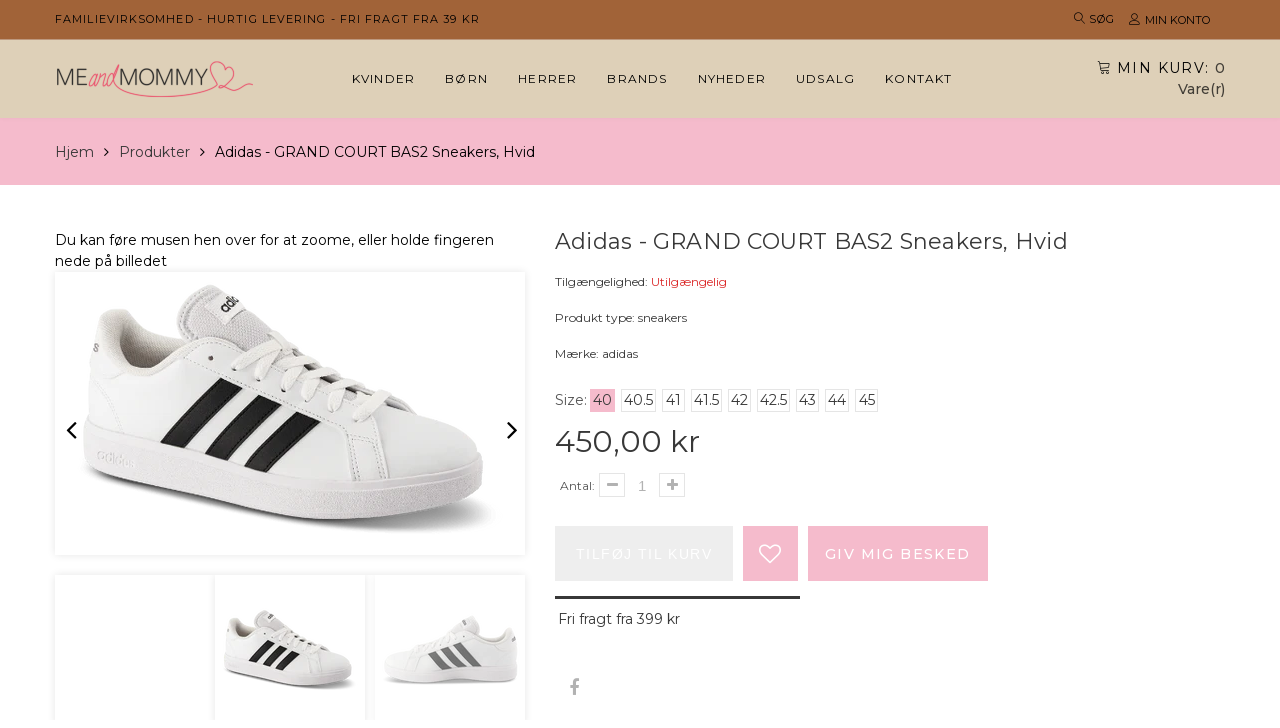

--- FILE ---
content_type: text/html; charset=utf-8
request_url: https://meandmommy.dk/products/adidas-hvid-sneaker-grand-court-bas2
body_size: 25061
content:
<!doctype html>
<html lang="da" class="color_scheme">
	<head>
      	

 <!-- SEO Manager 6.2.13 -->
<meta name='seomanager' content='6.2' />
<title>Adidas - GRAND COURT BAS2 sneakers, hvid</title>
<meta name='description' content='Adidas GRAND COURT BAS2 sneakers i hvid og med klassiske sorte striber. Du her en let sko til hverdag og med snøre, så den nemt tilpasses foden.' /> 
<meta name="robots" content="index"> 
<meta name="robots" content="follow">
<meta name="google-site-verification" content="xtGsduV5knRYkV7TNk2G0Ok1hh0zDlIWtciLhr9FJUk" />

<script type="application/ld+json">
 {
 "@context": "https://schema.org",
 "@id": "https:\/\/meandmommy.dk\/products\/adidas-hvid-sneaker-grand-court-bas2",
 "@type": "Product","sku": null,"mpn": null,"brand": {
 "@type": "Brand",
 "name": "adidas"
 },
 "description": "Adidas GRAND COURT BAS2 sneakers i hvid og med klassiske sorte striber. Du her en let sko til hverdag og med snøre, så den nemt tilpasses foden.",
 "url": "https:\/\/meandmommy.dk\/products\/adidas-hvid-sneaker-grand-court-bas2",
 "name": "Adidas - GRAND COURT BAS2 sneakers, hvid","image": "https://meandmommy.dk/cdn/shop/products/adidas-sneakers-adidas-grand-court-bas2-sneakers-hvid-38770773852381.webp?v=1675434569","offers": [{
 "@type": "Offer","availability": "https://schema.org/OutOfStock",
 "priceCurrency": "DKK",
 "price": "45000",
 "priceValidUntil": "2027-01-18",
 "itemCondition": "https://schema.org/NewCondition",
 "url": "https:\/\/meandmommy.dk\/products\/adidas-hvid-sneaker-grand-court-bas2\/products\/adidas-hvid-sneaker-grand-court-bas2?variant=43617704181981",
 "image": "https://meandmommy.dk/cdn/shop/products/adidas-sneakers-adidas-grand-court-bas2-sneakers-hvid-38770773852381.webp?v=1675434569",
 "mpn": "7643410890_70","sku": "7643410890_70",
"seller": {
 "@type": "Organization",
 "name": "MeandMommy"
 }
 },{
 "@type": "Offer","availability": "https://schema.org/OutOfStock",
 "priceCurrency": "DKK",
 "price": "45000",
 "priceValidUntil": "2027-01-18",
 "itemCondition": "https://schema.org/NewCondition",
 "url": "https:\/\/meandmommy.dk\/products\/adidas-hvid-sneaker-grand-court-bas2\/products\/adidas-hvid-sneaker-grand-court-bas2?variant=43617704214749",
 "image": "https://meandmommy.dk/cdn/shop/products/adidas-sneakers-adidas-grand-court-bas2-sneakers-hvid-38770773852381.webp?v=1675434569",
 "mpn": "7643410890_75","sku": "7643410890_75",
"seller": {
 "@type": "Organization",
 "name": "MeandMommy"
 }
 },{
 "@type": "Offer","availability": "https://schema.org/OutOfStock",
 "priceCurrency": "DKK",
 "price": "45000",
 "priceValidUntil": "2027-01-18",
 "itemCondition": "https://schema.org/NewCondition",
 "url": "https:\/\/meandmommy.dk\/products\/adidas-hvid-sneaker-grand-court-bas2\/products\/adidas-hvid-sneaker-grand-court-bas2?variant=43617704247517",
 "image": "https://meandmommy.dk/cdn/shop/products/adidas-sneakers-adidas-grand-court-bas2-sneakers-hvid-38770773852381.webp?v=1675434569",
 "mpn": "7643410890_80","sku": "7643410890_80",
"seller": {
 "@type": "Organization",
 "name": "MeandMommy"
 }
 },{
 "@type": "Offer","availability": "https://schema.org/OutOfStock",
 "priceCurrency": "DKK",
 "price": "45000",
 "priceValidUntil": "2027-01-18",
 "itemCondition": "https://schema.org/NewCondition",
 "url": "https:\/\/meandmommy.dk\/products\/adidas-hvid-sneaker-grand-court-bas2\/products\/adidas-hvid-sneaker-grand-court-bas2?variant=43617704280285",
 "image": "https://meandmommy.dk/cdn/shop/products/adidas-sneakers-adidas-grand-court-bas2-sneakers-hvid-38770773852381.webp?v=1675434569",
 "mpn": "7643410890_85","sku": "7643410890_85",
"seller": {
 "@type": "Organization",
 "name": "MeandMommy"
 }
 },{
 "@type": "Offer","availability": "https://schema.org/OutOfStock",
 "priceCurrency": "DKK",
 "price": "45000",
 "priceValidUntil": "2027-01-18",
 "itemCondition": "https://schema.org/NewCondition",
 "url": "https:\/\/meandmommy.dk\/products\/adidas-hvid-sneaker-grand-court-bas2\/products\/adidas-hvid-sneaker-grand-court-bas2?variant=43617704313053",
 "image": "https://meandmommy.dk/cdn/shop/products/adidas-sneakers-adidas-grand-court-bas2-sneakers-hvid-38770773852381.webp?v=1675434569",
 "mpn": "7643410890_90","sku": "7643410890_90",
"seller": {
 "@type": "Organization",
 "name": "MeandMommy"
 }
 },{
 "@type": "Offer","availability": "https://schema.org/OutOfStock",
 "priceCurrency": "DKK",
 "price": "45000",
 "priceValidUntil": "2027-01-18",
 "itemCondition": "https://schema.org/NewCondition",
 "url": "https:\/\/meandmommy.dk\/products\/adidas-hvid-sneaker-grand-court-bas2\/products\/adidas-hvid-sneaker-grand-court-bas2?variant=43617704345821",
 "image": "https://meandmommy.dk/cdn/shop/products/adidas-sneakers-adidas-grand-court-bas2-sneakers-hvid-38770773852381.webp?v=1675434569",
 "mpn": "7643410890_95","sku": "7643410890_95",
"seller": {
 "@type": "Organization",
 "name": "MeandMommy"
 }
 },{
 "@type": "Offer","availability": "https://schema.org/OutOfStock",
 "priceCurrency": "DKK",
 "price": "45000",
 "priceValidUntil": "2027-01-18",
 "itemCondition": "https://schema.org/NewCondition",
 "url": "https:\/\/meandmommy.dk\/products\/adidas-hvid-sneaker-grand-court-bas2\/products\/adidas-hvid-sneaker-grand-court-bas2?variant=43617704378589",
 "image": "https://meandmommy.dk/cdn/shop/products/adidas-sneakers-adidas-grand-court-bas2-sneakers-hvid-38770773852381.webp?v=1675434569",
 "mpn": "7643410890_100","sku": "7643410890_100",
"seller": {
 "@type": "Organization",
 "name": "MeandMommy"
 }
 },{
 "@type": "Offer","availability": "https://schema.org/OutOfStock",
 "priceCurrency": "DKK",
 "price": "45000",
 "priceValidUntil": "2027-01-18",
 "itemCondition": "https://schema.org/NewCondition",
 "url": "https:\/\/meandmommy.dk\/products\/adidas-hvid-sneaker-grand-court-bas2\/products\/adidas-hvid-sneaker-grand-court-bas2?variant=43617704411357",
 "image": "https://meandmommy.dk/cdn/shop/products/adidas-sneakers-adidas-grand-court-bas2-sneakers-hvid-38770773852381.webp?v=1675434569",
 "mpn": "7643410890_110","sku": "7643410890_110",
"seller": {
 "@type": "Organization",
 "name": "MeandMommy"
 }
 },{
 "@type": "Offer","availability": "https://schema.org/OutOfStock",
 "priceCurrency": "DKK",
 "price": "45000",
 "priceValidUntil": "2027-01-18",
 "itemCondition": "https://schema.org/NewCondition",
 "url": "https:\/\/meandmommy.dk\/products\/adidas-hvid-sneaker-grand-court-bas2\/products\/adidas-hvid-sneaker-grand-court-bas2?variant=43617704444125",
 "image": "https://meandmommy.dk/cdn/shop/products/adidas-sneakers-adidas-grand-court-bas2-sneakers-hvid-38770773852381.webp?v=1675434569",
 "mpn": "7643410890_120","sku": "7643410890_120",
"seller": {
 "@type": "Organization",
 "name": "MeandMommy"
 }
 }]}
 </script>
<!-- end: SEO Manager 6.2.13 -->
		<meta charset="utf-8">

		
		
      	

		<link rel="canonical" href="https://meandmommy.dk/products/adidas-hvid-sneaker-grand-court-bas2">

		
			<link rel="shortcut icon" href="//meandmommy.dk/cdn/shop/files/favicon_4a05356e-c5de-495d-b336-933426413134_32x32.png?v=1738469509" type="image/png">
		

		
		<script src="https://code.jquery.com/jquery-3.6.0.min.js"></script>
    	<script src="//meandmommy.dk/cdn/shop/t/2/assets/jquery.zoom.min.js?v=127655014540499679121622376415" defer></script>
		<meta name="viewport" content="width=device-width, initial-scale=1, maximum-scale=1" />

		<!--[if IE]>
			<meta http-equiv="X-UA-Compatible" content="IE=edge,chrome=1">
		<![endif]-->

		<style>
			html,
			body {overflow-x: hidden;}
			.row {overflow: hidden;}

			#page_preloader__bg {background: #fff;position: fixed;top: 0;right: 0;bottom: 0;left: 0;z-index: 1000;
			-webkit-transition: opacity .1s ease-in-out .05s, z-index .1s ease-in-out .05s;
			   -moz-transition: opacity .1s ease-in-out .05s, z-index .1s ease-in-out .05s;
					transition: opacity .1s ease-in-out .05s, z-index .1s ease-in-out .05s;

			-webkit-transform: translate3d(0, 0, 0);
				-ms-transform: translate3d(0, 0, 0);
				 -o-transform: translate3d(0, 0, 0);
					transform: translate3d(0, 0, 0);
			}
			#page_preloader__bg.off {opacity: 0;z-index: -10;}


			#page_preloader__img {margin: -50px 0 0 -50px;position: absolute;top: 50%;left: 50%;z-index: 1001;
			-webkit-transition: transform .2s ease-in-out;
			   -moz-transition: transform .2s ease-in-out;
					transition: transform .2s ease-in-out;

			-webkit-transform: scale3d(1, 1, 1);
				-ms-transform: scale3d(1, 1, 1);
				 -o-transform: scale3d(1, 1, 1);
					transform: scale3d(1, 1, 1);
			}
			#page_preloader__img.off {
			-webkit-transform: scale3d(0, 0, 1);
				-ms-transform: scale3d(0, 0, 1);
				 -o-transform: scale3d(0, 0, 1);
					transform: scale3d(0, 0, 1);
			}

			.container{margin-right:auto;margin-left:auto}@media (max-width: 767px){.container{padding-left:15px;padding-right:15px}}@media (min-width: 768px){.container{width:750px}}@media (min-width: 992px){.container{width:970px}}@media (min-width: 1200px){.container{width:1170px}}.container-fluid{margin-right:auto;margin-left:auto;padding-right:15px;padding-left:15px}.row{margin-right:-15px;margin-left:-15px}.row:after{content:'';display:table;clear:both}.col-xs-1,.col-sm-1,.col-md-1,.col-lg-1,.col-xs-2,.col-sm-2,.col-md-2,.col-lg-2,.col-xs-3,.col-sm-3,.col-md-3,.col-lg-3,.col-xs-4,.col-sm-4,.col-md-4,.col-lg-4,.col-xs-5,.col-sm-5,.col-md-5,.col-lg-5,.col-xs-6,.col-sm-6,.col-md-6,.col-lg-6,.col-xs-7,.col-sm-7,.col-md-7,.col-lg-7,.col-xs-8,.col-sm-8,.col-md-8,.col-lg-8,.col-xs-9,.col-sm-9,.col-md-9,.col-lg-9,.col-xs-10,.col-sm-10,.col-md-10,.col-lg-10,.col-xs-11,.col-sm-11,.col-md-11,.col-lg-11,.col-xs-12,.col-sm-12,.col-md-12,.col-lg-12{min-height:1px;padding-right:15px;padding-left:15px;position:relative}.col-xs-1,.col-xs-2,.col-xs-3,.col-xs-4,.col-xs-5,.col-xs-6,.col-xs-7,.col-xs-8,.col-xs-9,.col-xs-10,.col-xs-11,.col-xs-12{float:left}.col-xs-12{width:100%}.col-xs-11{width:91.66666667%}.col-xs-10{width:83.33333333%}.col-xs-9{width:75%}.col-xs-8{width:66.66666667%}.col-xs-7{width:58.33333333%}.col-xs-6{width:50%}.col-xs-5{width:41.66666667%}.col-xs-4{width:33.33333333%}.col-xs-3{width:25%}.col-xs-2{width:16.66666667%}.col-xs-1{width:8.33333333%}.col-xs-pull-12{right:100%}.col-xs-pull-11{right:91.66666667%}.col-xs-pull-10{right:83.33333333%}.col-xs-pull-9{right:75%}.col-xs-pull-8{right:66.66666667%}.col-xs-pull-7{right:58.33333333%}.col-xs-pull-6{right:50%}.col-xs-pull-5{right:41.66666667%}.col-xs-pull-4{right:33.33333333%}.col-xs-pull-3{right:25%}.col-xs-pull-2{right:16.66666667%}.col-xs-pull-1{right:8.33333333%}.col-xs-pull-0{right:auto}.col-xs-push-12{left:100%}.col-xs-push-11{left:91.66666667%}.col-xs-push-10{left:83.33333333%}.col-xs-push-9{left:75%}.col-xs-push-8{left:66.66666667%}.col-xs-push-7{left:58.33333333%}.col-xs-push-6{left:50%}.col-xs-push-5{left:41.66666667%}.col-xs-push-4{left:33.33333333%}.col-xs-push-3{left:25%}.col-xs-push-2{left:16.66666667%}.col-xs-push-1{left:8.33333333%}.col-xs-push-0{left:auto}.col-xs-offset-12{margin-left:100%}.col-xs-offset-11{margin-left:91.66666667%}.col-xs-offset-10{margin-left:83.33333333%}.col-xs-offset-9{margin-left:75%}.col-xs-offset-8{margin-left:66.66666667%}.col-xs-offset-7{margin-left:58.33333333%}.col-xs-offset-6{margin-left:50%}.col-xs-offset-5{margin-left:41.66666667%}.col-xs-offset-4{margin-left:33.33333333%}.col-xs-offset-3{margin-left:25%}.col-xs-offset-2{margin-left:16.66666667%}.col-xs-offset-1{margin-left:8.33333333%}.col-xs-offset-0{margin-left:0}@media (min-width: 768px){.col-sm-1,.col-sm-2,.col-sm-3,.col-sm-4,.col-sm-5,.col-sm-6,.col-sm-7,.col-sm-8,.col-sm-9,.col-sm-10,.col-sm-11,.col-sm-12{float:left}.col-sm-12{width:100%}.col-sm-11{width:91.66666667%}.col-sm-10{width:83.33333333%}.col-sm-9{width:75%}.col-sm-8{width:66.66666667%}.col-sm-7{width:58.33333333%}.col-sm-6{width:50%}.col-sm-5{width:41.66666667%}.col-sm-4{width:33.33333333%}.col-sm-3{width:25%}.col-sm-2{width:16.66666667%}.col-sm-1{width:8.33333333%}.col-sm-pull-12{right:100%}.col-sm-pull-11{right:91.66666667%}.col-sm-pull-10{right:83.33333333%}.col-sm-pull-9{right:75%}.col-sm-pull-8{right:66.66666667%}.col-sm-pull-7{right:58.33333333%}.col-sm-pull-6{right:50%}.col-sm-pull-5{right:41.66666667%}.col-sm-pull-4{right:33.33333333%}.col-sm-pull-3{right:25%}.col-sm-pull-2{right:16.66666667%}.col-sm-pull-1{right:8.33333333%}.col-sm-pull-0{right:auto}.col-sm-push-12{left:100%}.col-sm-push-11{left:91.66666667%}.col-sm-push-10{left:83.33333333%}.col-sm-push-9{left:75%}.col-sm-push-8{left:66.66666667%}.col-sm-push-7{left:58.33333333%}.col-sm-push-6{left:50%}.col-sm-push-5{left:41.66666667%}.col-sm-push-4{left:33.33333333%}.col-sm-push-3{left:25%}.col-sm-push-2{left:16.66666667%}.col-sm-push-1{left:8.33333333%}.col-sm-push-0{left:auto}.col-sm-offset-12{margin-left:100%}.col-sm-offset-11{margin-left:91.66666667%}.col-sm-offset-10{margin-left:83.33333333%}.col-sm-offset-9{margin-left:75%}.col-sm-offset-8{margin-left:66.66666667%}.col-sm-offset-7{margin-left:58.33333333%}.col-sm-offset-6{margin-left:50%}.col-sm-offset-5{margin-left:41.66666667%}.col-sm-offset-4{margin-left:33.33333333%}.col-sm-offset-3{margin-left:25%}.col-sm-offset-2{margin-left:16.66666667%}.col-sm-offset-1{margin-left:8.33333333%}.col-sm-offset-0{margin-left:0}}@media (min-width: 992px){.col-md-1,.col-md-2,.col-md-3,.col-md-4,.col-md-5,.col-md-6,.col-md-7,.col-md-8,.col-md-9,.col-md-10,.col-md-11,.col-md-12{float:left}.col-md-12{width:100%}.col-md-11{width:91.66666667%}.col-md-10{width:83.33333333%}.col-md-9{width:75%}.col-md-8{width:66.66666667%}.col-md-7{width:58.33333333%}.col-md-6{width:50%}.col-md-5{width:41.66666667%}.col-md-4{width:33.33333333%}.col-md-3{width:25%}.col-md-2{width:16.66666667%}.col-md-1{width:8.33333333%}.col-md-pull-12{right:100%}.col-md-pull-11{right:91.66666667%}.col-md-pull-10{right:83.33333333%}.col-md-pull-9{right:75%}.col-md-pull-8{right:66.66666667%}.col-md-pull-7{right:58.33333333%}.col-md-pull-6{right:50%}.col-md-pull-5{right:41.66666667%}.col-md-pull-4{right:33.33333333%}.col-md-pull-3{right:25%}.col-md-pull-2{right:16.66666667%}.col-md-pull-1{right:8.33333333%}.col-md-pull-0{right:auto}.col-md-push-12{left:100%}.col-md-push-11{left:91.66666667%}.col-md-push-10{left:83.33333333%}.col-md-push-9{left:75%}.col-md-push-8{left:66.66666667%}.col-md-push-7{left:58.33333333%}.col-md-push-6{left:50%}.col-md-push-5{left:41.66666667%}.col-md-push-4{left:33.33333333%}.col-md-push-3{left:25%}.col-md-push-2{left:16.66666667%}.col-md-push-1{left:8.33333333%}.col-md-push-0{left:auto}.col-md-offset-12{margin-left:100%}.col-md-offset-11{margin-left:91.66666667%}.col-md-offset-10{margin-left:83.33333333%}.col-md-offset-9{margin-left:75%}.col-md-offset-8{margin-left:66.66666667%}.col-md-offset-7{margin-left:58.33333333%}.col-md-offset-6{margin-left:50%}.col-md-offset-5{margin-left:41.66666667%}.col-md-offset-4{margin-left:33.33333333%}.col-md-offset-3{margin-left:25%}.col-md-offset-2{margin-left:16.66666667%}.col-md-offset-1{margin-left:8.33333333%}.col-md-offset-0{margin-left:0}}@media (min-width: 1200px){.col-lg-1,.col-lg-2,.col-lg-3,.col-lg-4,.col-lg-5,.col-lg-6,.col-lg-7,.col-lg-8,.col-lg-9,.col-lg-10,.col-lg-11,.col-lg-12{float:left}.col-lg-12{width:100%}.col-lg-11{width:91.66666667%}.col-lg-10{width:83.33333333%}.col-lg-9{width:75%}.col-lg-8{width:66.66666667%}.col-lg-7{width:58.33333333%}.col-lg-6{width:50%}.col-lg-5{width:41.66666667%}.col-lg-4{width:33.33333333%}.col-lg-3{width:25%}.col-lg-2{width:16.66666667%}.col-lg-1{width:8.33333333%}.col-lg-pull-12{right:100%}.col-lg-pull-11{right:91.66666667%}.col-lg-pull-10{right:83.33333333%}.col-lg-pull-9{right:75%}.col-lg-pull-8{right:66.66666667%}.col-lg-pull-7{right:58.33333333%}.col-lg-pull-6{right:50%}.col-lg-pull-5{right:41.66666667%}.col-lg-pull-4{right:33.33333333%}.col-lg-pull-3{right:25%}.col-lg-pull-2{right:16.66666667%}.col-lg-pull-1{right:8.33333333%}.col-lg-pull-0{right:auto}.col-lg-push-12{left:100%}.col-lg-push-11{left:91.66666667%}.col-lg-push-10{left:83.33333333%}.col-lg-push-9{left:75%}.col-lg-push-8{left:66.66666667%}.col-lg-push-7{left:58.33333333%}.col-lg-push-6{left:50%}.col-lg-push-5{left:41.66666667%}.col-lg-push-4{left:33.33333333%}.col-lg-push-3{left:25%}.col-lg-push-2{left:16.66666667%}.col-lg-push-1{left:8.33333333%}.col-lg-push-0{left:auto}.col-lg-offset-12{margin-left:100%}.col-lg-offset-11{margin-left:91.66666667%}.col-lg-offset-10{margin-left:83.33333333%}.col-lg-offset-9{margin-left:75%}.col-lg-offset-8{margin-left:66.66666667%}.col-lg-offset-7{margin-left:58.33333333%}.col-lg-offset-6{margin-left:50%}.col-lg-offset-5{margin-left:41.66666667%}.col-lg-offset-4{margin-left:33.33333333%}.col-lg-offset-3{margin-left:25%}.col-lg-offset-2{margin-left:16.66666667%}.col-lg-offset-1{margin-left:8.33333333%}.col-lg-offset-0{margin-left:0}}.section_map{margin:0;position:relative}.section_map .map_wrapper{overflow:hidden;position:relative;z-index:1}.section_map .map_container{position:absolute;top:0;right:-44%;bottom:0;left:0;z-index:1}.section_map .map_captions__off{right:0}.section_map .map_wrapper__small{padding:19.53% 0 0 0}.section_map .map_wrapper__medium{padding:29.29% 0 0 0}.section_map .map_wrapper__large{padding:39.06% 0 0 0}
		</style>

		<script>
			var theme = {
				moneyFormat: "{{amount_with_comma_separator}} kr",
			};
		</script>
	<meta property="og:image" content="https://cdn.shopify.com/s/files/1/0536/3666/1429/products/adidas-sneakers-adidas-grand-court-bas2-sneakers-hvid-38770773852381.webp?v=1675434569" />
<meta property="og:image:secure_url" content="https://cdn.shopify.com/s/files/1/0536/3666/1429/products/adidas-sneakers-adidas-grand-court-bas2-sneakers-hvid-38770773852381.webp?v=1675434569" />
<meta property="og:image:width" content="500" />
<meta property="og:image:height" content="295" />
<meta property="og:image:alt" content="adidas sneakers Adidas - GRAND COURT BAS2 sneakers, hvid" />
<link href="https://monorail-edge.shopifysvc.com" rel="dns-prefetch">
<script>(function(){if ("sendBeacon" in navigator && "performance" in window) {try {var session_token_from_headers = performance.getEntriesByType('navigation')[0].serverTiming.find(x => x.name == '_s').description;} catch {var session_token_from_headers = undefined;}var session_cookie_matches = document.cookie.match(/_shopify_s=([^;]*)/);var session_token_from_cookie = session_cookie_matches && session_cookie_matches.length === 2 ? session_cookie_matches[1] : "";var session_token = session_token_from_headers || session_token_from_cookie || "";function handle_abandonment_event(e) {var entries = performance.getEntries().filter(function(entry) {return /monorail-edge.shopifysvc.com/.test(entry.name);});if (!window.abandonment_tracked && entries.length === 0) {window.abandonment_tracked = true;var currentMs = Date.now();var navigation_start = performance.timing.navigationStart;var payload = {shop_id: 53636661429,url: window.location.href,navigation_start,duration: currentMs - navigation_start,session_token,page_type: "product"};window.navigator.sendBeacon("https://monorail-edge.shopifysvc.com/v1/produce", JSON.stringify({schema_id: "online_store_buyer_site_abandonment/1.1",payload: payload,metadata: {event_created_at_ms: currentMs,event_sent_at_ms: currentMs}}));}}window.addEventListener('pagehide', handle_abandonment_event);}}());</script>
<script id="web-pixels-manager-setup">(function e(e,d,r,n,o){if(void 0===o&&(o={}),!Boolean(null===(a=null===(i=window.Shopify)||void 0===i?void 0:i.analytics)||void 0===a?void 0:a.replayQueue)){var i,a;window.Shopify=window.Shopify||{};var t=window.Shopify;t.analytics=t.analytics||{};var s=t.analytics;s.replayQueue=[],s.publish=function(e,d,r){return s.replayQueue.push([e,d,r]),!0};try{self.performance.mark("wpm:start")}catch(e){}var l=function(){var e={modern:/Edge?\/(1{2}[4-9]|1[2-9]\d|[2-9]\d{2}|\d{4,})\.\d+(\.\d+|)|Firefox\/(1{2}[4-9]|1[2-9]\d|[2-9]\d{2}|\d{4,})\.\d+(\.\d+|)|Chrom(ium|e)\/(9{2}|\d{3,})\.\d+(\.\d+|)|(Maci|X1{2}).+ Version\/(15\.\d+|(1[6-9]|[2-9]\d|\d{3,})\.\d+)([,.]\d+|)( \(\w+\)|)( Mobile\/\w+|) Safari\/|Chrome.+OPR\/(9{2}|\d{3,})\.\d+\.\d+|(CPU[ +]OS|iPhone[ +]OS|CPU[ +]iPhone|CPU IPhone OS|CPU iPad OS)[ +]+(15[._]\d+|(1[6-9]|[2-9]\d|\d{3,})[._]\d+)([._]\d+|)|Android:?[ /-](13[3-9]|1[4-9]\d|[2-9]\d{2}|\d{4,})(\.\d+|)(\.\d+|)|Android.+Firefox\/(13[5-9]|1[4-9]\d|[2-9]\d{2}|\d{4,})\.\d+(\.\d+|)|Android.+Chrom(ium|e)\/(13[3-9]|1[4-9]\d|[2-9]\d{2}|\d{4,})\.\d+(\.\d+|)|SamsungBrowser\/([2-9]\d|\d{3,})\.\d+/,legacy:/Edge?\/(1[6-9]|[2-9]\d|\d{3,})\.\d+(\.\d+|)|Firefox\/(5[4-9]|[6-9]\d|\d{3,})\.\d+(\.\d+|)|Chrom(ium|e)\/(5[1-9]|[6-9]\d|\d{3,})\.\d+(\.\d+|)([\d.]+$|.*Safari\/(?![\d.]+ Edge\/[\d.]+$))|(Maci|X1{2}).+ Version\/(10\.\d+|(1[1-9]|[2-9]\d|\d{3,})\.\d+)([,.]\d+|)( \(\w+\)|)( Mobile\/\w+|) Safari\/|Chrome.+OPR\/(3[89]|[4-9]\d|\d{3,})\.\d+\.\d+|(CPU[ +]OS|iPhone[ +]OS|CPU[ +]iPhone|CPU IPhone OS|CPU iPad OS)[ +]+(10[._]\d+|(1[1-9]|[2-9]\d|\d{3,})[._]\d+)([._]\d+|)|Android:?[ /-](13[3-9]|1[4-9]\d|[2-9]\d{2}|\d{4,})(\.\d+|)(\.\d+|)|Mobile Safari.+OPR\/([89]\d|\d{3,})\.\d+\.\d+|Android.+Firefox\/(13[5-9]|1[4-9]\d|[2-9]\d{2}|\d{4,})\.\d+(\.\d+|)|Android.+Chrom(ium|e)\/(13[3-9]|1[4-9]\d|[2-9]\d{2}|\d{4,})\.\d+(\.\d+|)|Android.+(UC? ?Browser|UCWEB|U3)[ /]?(15\.([5-9]|\d{2,})|(1[6-9]|[2-9]\d|\d{3,})\.\d+)\.\d+|SamsungBrowser\/(5\.\d+|([6-9]|\d{2,})\.\d+)|Android.+MQ{2}Browser\/(14(\.(9|\d{2,})|)|(1[5-9]|[2-9]\d|\d{3,})(\.\d+|))(\.\d+|)|K[Aa][Ii]OS\/(3\.\d+|([4-9]|\d{2,})\.\d+)(\.\d+|)/},d=e.modern,r=e.legacy,n=navigator.userAgent;return n.match(d)?"modern":n.match(r)?"legacy":"unknown"}(),u="modern"===l?"modern":"legacy",c=(null!=n?n:{modern:"",legacy:""})[u],f=function(e){return[e.baseUrl,"/wpm","/b",e.hashVersion,"modern"===e.buildTarget?"m":"l",".js"].join("")}({baseUrl:d,hashVersion:r,buildTarget:u}),m=function(e){var d=e.version,r=e.bundleTarget,n=e.surface,o=e.pageUrl,i=e.monorailEndpoint;return{emit:function(e){var a=e.status,t=e.errorMsg,s=(new Date).getTime(),l=JSON.stringify({metadata:{event_sent_at_ms:s},events:[{schema_id:"web_pixels_manager_load/3.1",payload:{version:d,bundle_target:r,page_url:o,status:a,surface:n,error_msg:t},metadata:{event_created_at_ms:s}}]});if(!i)return console&&console.warn&&console.warn("[Web Pixels Manager] No Monorail endpoint provided, skipping logging."),!1;try{return self.navigator.sendBeacon.bind(self.navigator)(i,l)}catch(e){}var u=new XMLHttpRequest;try{return u.open("POST",i,!0),u.setRequestHeader("Content-Type","text/plain"),u.send(l),!0}catch(e){return console&&console.warn&&console.warn("[Web Pixels Manager] Got an unhandled error while logging to Monorail."),!1}}}}({version:r,bundleTarget:l,surface:e.surface,pageUrl:self.location.href,monorailEndpoint:e.monorailEndpoint});try{o.browserTarget=l,function(e){var d=e.src,r=e.async,n=void 0===r||r,o=e.onload,i=e.onerror,a=e.sri,t=e.scriptDataAttributes,s=void 0===t?{}:t,l=document.createElement("script"),u=document.querySelector("head"),c=document.querySelector("body");if(l.async=n,l.src=d,a&&(l.integrity=a,l.crossOrigin="anonymous"),s)for(var f in s)if(Object.prototype.hasOwnProperty.call(s,f))try{l.dataset[f]=s[f]}catch(e){}if(o&&l.addEventListener("load",o),i&&l.addEventListener("error",i),u)u.appendChild(l);else{if(!c)throw new Error("Did not find a head or body element to append the script");c.appendChild(l)}}({src:f,async:!0,onload:function(){if(!function(){var e,d;return Boolean(null===(d=null===(e=window.Shopify)||void 0===e?void 0:e.analytics)||void 0===d?void 0:d.initialized)}()){var d=window.webPixelsManager.init(e)||void 0;if(d){var r=window.Shopify.analytics;r.replayQueue.forEach((function(e){var r=e[0],n=e[1],o=e[2];d.publishCustomEvent(r,n,o)})),r.replayQueue=[],r.publish=d.publishCustomEvent,r.visitor=d.visitor,r.initialized=!0}}},onerror:function(){return m.emit({status:"failed",errorMsg:"".concat(f," has failed to load")})},sri:function(e){var d=/^sha384-[A-Za-z0-9+/=]+$/;return"string"==typeof e&&d.test(e)}(c)?c:"",scriptDataAttributes:o}),m.emit({status:"loading"})}catch(e){m.emit({status:"failed",errorMsg:(null==e?void 0:e.message)||"Unknown error"})}}})({shopId: 53636661429,storefrontBaseUrl: "https://meandmommy.dk",extensionsBaseUrl: "https://extensions.shopifycdn.com/cdn/shopifycloud/web-pixels-manager",monorailEndpoint: "https://monorail-edge.shopifysvc.com/unstable/produce_batch",surface: "storefront-renderer",enabledBetaFlags: ["2dca8a86"],webPixelsConfigList: [{"id":"shopify-app-pixel","configuration":"{}","eventPayloadVersion":"v1","runtimeContext":"STRICT","scriptVersion":"0450","apiClientId":"shopify-pixel","type":"APP","privacyPurposes":["ANALYTICS","MARKETING"]},{"id":"shopify-custom-pixel","eventPayloadVersion":"v1","runtimeContext":"LAX","scriptVersion":"0450","apiClientId":"shopify-pixel","type":"CUSTOM","privacyPurposes":["ANALYTICS","MARKETING"]}],isMerchantRequest: false,initData: {"shop":{"name":"MeandMommy","paymentSettings":{"currencyCode":"DKK"},"myshopifyDomain":"meandmommy-dk.myshopify.com","countryCode":"DK","storefrontUrl":"https:\/\/meandmommy.dk"},"customer":null,"cart":null,"checkout":null,"productVariants":[{"price":{"amount":450.0,"currencyCode":"DKK"},"product":{"title":"Adidas - GRAND COURT BAS2 sneakers, hvid","vendor":"adidas","id":"7973521260765","untranslatedTitle":"Adidas - GRAND COURT BAS2 sneakers, hvid","url":"\/products\/adidas-hvid-sneaker-grand-court-bas2","type":"sneakers"},"id":"43617704181981","image":{"src":"\/\/meandmommy.dk\/cdn\/shop\/products\/adidas-sneakers-adidas-grand-court-bas2-sneakers-hvid-38770773852381.webp?v=1675434569"},"sku":"7643410890_70","title":"40","untranslatedTitle":"40"},{"price":{"amount":450.0,"currencyCode":"DKK"},"product":{"title":"Adidas - GRAND COURT BAS2 sneakers, hvid","vendor":"adidas","id":"7973521260765","untranslatedTitle":"Adidas - GRAND COURT BAS2 sneakers, hvid","url":"\/products\/adidas-hvid-sneaker-grand-court-bas2","type":"sneakers"},"id":"43617704214749","image":{"src":"\/\/meandmommy.dk\/cdn\/shop\/products\/adidas-sneakers-adidas-grand-court-bas2-sneakers-hvid-38770773852381.webp?v=1675434569"},"sku":"7643410890_75","title":"40.5","untranslatedTitle":"40.5"},{"price":{"amount":450.0,"currencyCode":"DKK"},"product":{"title":"Adidas - GRAND COURT BAS2 sneakers, hvid","vendor":"adidas","id":"7973521260765","untranslatedTitle":"Adidas - GRAND COURT BAS2 sneakers, hvid","url":"\/products\/adidas-hvid-sneaker-grand-court-bas2","type":"sneakers"},"id":"43617704247517","image":{"src":"\/\/meandmommy.dk\/cdn\/shop\/products\/adidas-sneakers-adidas-grand-court-bas2-sneakers-hvid-38770773852381.webp?v=1675434569"},"sku":"7643410890_80","title":"41","untranslatedTitle":"41"},{"price":{"amount":450.0,"currencyCode":"DKK"},"product":{"title":"Adidas - GRAND COURT BAS2 sneakers, hvid","vendor":"adidas","id":"7973521260765","untranslatedTitle":"Adidas - GRAND COURT BAS2 sneakers, hvid","url":"\/products\/adidas-hvid-sneaker-grand-court-bas2","type":"sneakers"},"id":"43617704280285","image":{"src":"\/\/meandmommy.dk\/cdn\/shop\/products\/adidas-sneakers-adidas-grand-court-bas2-sneakers-hvid-38770773852381.webp?v=1675434569"},"sku":"7643410890_85","title":"41.5","untranslatedTitle":"41.5"},{"price":{"amount":450.0,"currencyCode":"DKK"},"product":{"title":"Adidas - GRAND COURT BAS2 sneakers, hvid","vendor":"adidas","id":"7973521260765","untranslatedTitle":"Adidas - GRAND COURT BAS2 sneakers, hvid","url":"\/products\/adidas-hvid-sneaker-grand-court-bas2","type":"sneakers"},"id":"43617704313053","image":{"src":"\/\/meandmommy.dk\/cdn\/shop\/products\/adidas-sneakers-adidas-grand-court-bas2-sneakers-hvid-38770773852381.webp?v=1675434569"},"sku":"7643410890_90","title":"42","untranslatedTitle":"42"},{"price":{"amount":450.0,"currencyCode":"DKK"},"product":{"title":"Adidas - GRAND COURT BAS2 sneakers, hvid","vendor":"adidas","id":"7973521260765","untranslatedTitle":"Adidas - GRAND COURT BAS2 sneakers, hvid","url":"\/products\/adidas-hvid-sneaker-grand-court-bas2","type":"sneakers"},"id":"43617704345821","image":{"src":"\/\/meandmommy.dk\/cdn\/shop\/products\/adidas-sneakers-adidas-grand-court-bas2-sneakers-hvid-38770773852381.webp?v=1675434569"},"sku":"7643410890_95","title":"42.5","untranslatedTitle":"42.5"},{"price":{"amount":450.0,"currencyCode":"DKK"},"product":{"title":"Adidas - GRAND COURT BAS2 sneakers, hvid","vendor":"adidas","id":"7973521260765","untranslatedTitle":"Adidas - GRAND COURT BAS2 sneakers, hvid","url":"\/products\/adidas-hvid-sneaker-grand-court-bas2","type":"sneakers"},"id":"43617704378589","image":{"src":"\/\/meandmommy.dk\/cdn\/shop\/products\/adidas-sneakers-adidas-grand-court-bas2-sneakers-hvid-38770773852381.webp?v=1675434569"},"sku":"7643410890_100","title":"43","untranslatedTitle":"43"},{"price":{"amount":450.0,"currencyCode":"DKK"},"product":{"title":"Adidas - GRAND COURT BAS2 sneakers, hvid","vendor":"adidas","id":"7973521260765","untranslatedTitle":"Adidas - GRAND COURT BAS2 sneakers, hvid","url":"\/products\/adidas-hvid-sneaker-grand-court-bas2","type":"sneakers"},"id":"43617704411357","image":{"src":"\/\/meandmommy.dk\/cdn\/shop\/products\/adidas-sneakers-adidas-grand-court-bas2-sneakers-hvid-38770773852381.webp?v=1675434569"},"sku":"7643410890_110","title":"44","untranslatedTitle":"44"},{"price":{"amount":450.0,"currencyCode":"DKK"},"product":{"title":"Adidas - GRAND COURT BAS2 sneakers, hvid","vendor":"adidas","id":"7973521260765","untranslatedTitle":"Adidas - GRAND COURT BAS2 sneakers, hvid","url":"\/products\/adidas-hvid-sneaker-grand-court-bas2","type":"sneakers"},"id":"43617704444125","image":{"src":"\/\/meandmommy.dk\/cdn\/shop\/products\/adidas-sneakers-adidas-grand-court-bas2-sneakers-hvid-38770773852381.webp?v=1675434569"},"sku":"7643410890_120","title":"45","untranslatedTitle":"45"}],"purchasingCompany":null},},"https://meandmommy.dk/cdn","fcfee988w5aeb613cpc8e4bc33m6693e112",{"modern":"","legacy":""},{"shopId":"53636661429","storefrontBaseUrl":"https:\/\/meandmommy.dk","extensionBaseUrl":"https:\/\/extensions.shopifycdn.com\/cdn\/shopifycloud\/web-pixels-manager","surface":"storefront-renderer","enabledBetaFlags":"[\"2dca8a86\"]","isMerchantRequest":"false","hashVersion":"fcfee988w5aeb613cpc8e4bc33m6693e112","publish":"custom","events":"[[\"page_viewed\",{}],[\"product_viewed\",{\"productVariant\":{\"price\":{\"amount\":450.0,\"currencyCode\":\"DKK\"},\"product\":{\"title\":\"Adidas - GRAND COURT BAS2 sneakers, hvid\",\"vendor\":\"adidas\",\"id\":\"7973521260765\",\"untranslatedTitle\":\"Adidas - GRAND COURT BAS2 sneakers, hvid\",\"url\":\"\/products\/adidas-hvid-sneaker-grand-court-bas2\",\"type\":\"sneakers\"},\"id\":\"43617704181981\",\"image\":{\"src\":\"\/\/meandmommy.dk\/cdn\/shop\/products\/adidas-sneakers-adidas-grand-court-bas2-sneakers-hvid-38770773852381.webp?v=1675434569\"},\"sku\":\"7643410890_70\",\"title\":\"40\",\"untranslatedTitle\":\"40\"}}]]"});</script><script>
  window.ShopifyAnalytics = window.ShopifyAnalytics || {};
  window.ShopifyAnalytics.meta = window.ShopifyAnalytics.meta || {};
  window.ShopifyAnalytics.meta.currency = 'DKK';
  var meta = {"product":{"id":7973521260765,"gid":"gid:\/\/shopify\/Product\/7973521260765","vendor":"adidas","type":"sneakers","handle":"adidas-hvid-sneaker-grand-court-bas2","variants":[{"id":43617704181981,"price":45000,"name":"Adidas - GRAND COURT BAS2 sneakers, hvid - 40","public_title":"40","sku":"7643410890_70"},{"id":43617704214749,"price":45000,"name":"Adidas - GRAND COURT BAS2 sneakers, hvid - 40.5","public_title":"40.5","sku":"7643410890_75"},{"id":43617704247517,"price":45000,"name":"Adidas - GRAND COURT BAS2 sneakers, hvid - 41","public_title":"41","sku":"7643410890_80"},{"id":43617704280285,"price":45000,"name":"Adidas - GRAND COURT BAS2 sneakers, hvid - 41.5","public_title":"41.5","sku":"7643410890_85"},{"id":43617704313053,"price":45000,"name":"Adidas - GRAND COURT BAS2 sneakers, hvid - 42","public_title":"42","sku":"7643410890_90"},{"id":43617704345821,"price":45000,"name":"Adidas - GRAND COURT BAS2 sneakers, hvid - 42.5","public_title":"42.5","sku":"7643410890_95"},{"id":43617704378589,"price":45000,"name":"Adidas - GRAND COURT BAS2 sneakers, hvid - 43","public_title":"43","sku":"7643410890_100"},{"id":43617704411357,"price":45000,"name":"Adidas - GRAND COURT BAS2 sneakers, hvid - 44","public_title":"44","sku":"7643410890_110"},{"id":43617704444125,"price":45000,"name":"Adidas - GRAND COURT BAS2 sneakers, hvid - 45","public_title":"45","sku":"7643410890_120"}],"remote":false},"page":{"pageType":"product","resourceType":"product","resourceId":7973521260765,"requestId":"b2b35e1e-29ce-451a-8fab-38f2ef82543d-1768752247"}};
  for (var attr in meta) {
    window.ShopifyAnalytics.meta[attr] = meta[attr];
  }
</script>
<script class="analytics">
  (function () {
    var customDocumentWrite = function(content) {
      var jquery = null;

      if (window.jQuery) {
        jquery = window.jQuery;
      } else if (window.Checkout && window.Checkout.$) {
        jquery = window.Checkout.$;
      }

      if (jquery) {
        jquery('body').append(content);
      }
    };

    var hasLoggedConversion = function(token) {
      if (token) {
        return document.cookie.indexOf('loggedConversion=' + token) !== -1;
      }
      return false;
    }

    var setCookieIfConversion = function(token) {
      if (token) {
        var twoMonthsFromNow = new Date(Date.now());
        twoMonthsFromNow.setMonth(twoMonthsFromNow.getMonth() + 2);

        document.cookie = 'loggedConversion=' + token + '; expires=' + twoMonthsFromNow;
      }
    }

    var trekkie = window.ShopifyAnalytics.lib = window.trekkie = window.trekkie || [];
    if (trekkie.integrations) {
      return;
    }
    trekkie.methods = [
      'identify',
      'page',
      'ready',
      'track',
      'trackForm',
      'trackLink'
    ];
    trekkie.factory = function(method) {
      return function() {
        var args = Array.prototype.slice.call(arguments);
        args.unshift(method);
        trekkie.push(args);
        return trekkie;
      };
    };
    for (var i = 0; i < trekkie.methods.length; i++) {
      var key = trekkie.methods[i];
      trekkie[key] = trekkie.factory(key);
    }
    trekkie.load = function(config) {
      trekkie.config = config || {};
      trekkie.config.initialDocumentCookie = document.cookie;
      var first = document.getElementsByTagName('script')[0];
      var script = document.createElement('script');
      script.type = 'text/javascript';
      script.onerror = function(e) {
        var scriptFallback = document.createElement('script');
        scriptFallback.type = 'text/javascript';
        scriptFallback.onerror = function(error) {
                var Monorail = {
      produce: function produce(monorailDomain, schemaId, payload) {
        var currentMs = new Date().getTime();
        var event = {
          schema_id: schemaId,
          payload: payload,
          metadata: {
            event_created_at_ms: currentMs,
            event_sent_at_ms: currentMs
          }
        };
        return Monorail.sendRequest("https://" + monorailDomain + "/v1/produce", JSON.stringify(event));
      },
      sendRequest: function sendRequest(endpointUrl, payload) {
        // Try the sendBeacon API
        if (window && window.navigator && typeof window.navigator.sendBeacon === 'function' && typeof window.Blob === 'function' && !Monorail.isIos12()) {
          var blobData = new window.Blob([payload], {
            type: 'text/plain'
          });

          if (window.navigator.sendBeacon(endpointUrl, blobData)) {
            return true;
          } // sendBeacon was not successful

        } // XHR beacon

        var xhr = new XMLHttpRequest();

        try {
          xhr.open('POST', endpointUrl);
          xhr.setRequestHeader('Content-Type', 'text/plain');
          xhr.send(payload);
        } catch (e) {
          console.log(e);
        }

        return false;
      },
      isIos12: function isIos12() {
        return window.navigator.userAgent.lastIndexOf('iPhone; CPU iPhone OS 12_') !== -1 || window.navigator.userAgent.lastIndexOf('iPad; CPU OS 12_') !== -1;
      }
    };
    Monorail.produce('monorail-edge.shopifysvc.com',
      'trekkie_storefront_load_errors/1.1',
      {shop_id: 53636661429,
      theme_id: 118842392757,
      app_name: "storefront",
      context_url: window.location.href,
      source_url: "//meandmommy.dk/cdn/s/trekkie.storefront.cd680fe47e6c39ca5d5df5f0a32d569bc48c0f27.min.js"});

        };
        scriptFallback.async = true;
        scriptFallback.src = '//meandmommy.dk/cdn/s/trekkie.storefront.cd680fe47e6c39ca5d5df5f0a32d569bc48c0f27.min.js';
        first.parentNode.insertBefore(scriptFallback, first);
      };
      script.async = true;
      script.src = '//meandmommy.dk/cdn/s/trekkie.storefront.cd680fe47e6c39ca5d5df5f0a32d569bc48c0f27.min.js';
      first.parentNode.insertBefore(script, first);
    };
    trekkie.load(
      {"Trekkie":{"appName":"storefront","development":false,"defaultAttributes":{"shopId":53636661429,"isMerchantRequest":null,"themeId":118842392757,"themeCityHash":"15955365422519023455","contentLanguage":"da","currency":"DKK","eventMetadataId":"26b0c087-d4dc-46d6-8f1d-5429a8093f7d"},"isServerSideCookieWritingEnabled":true,"monorailRegion":"shop_domain","enabledBetaFlags":["65f19447"]},"Session Attribution":{},"S2S":{"facebookCapiEnabled":false,"source":"trekkie-storefront-renderer","apiClientId":580111}}
    );

    var loaded = false;
    trekkie.ready(function() {
      if (loaded) return;
      loaded = true;

      window.ShopifyAnalytics.lib = window.trekkie;

      var originalDocumentWrite = document.write;
      document.write = customDocumentWrite;
      try { window.ShopifyAnalytics.merchantGoogleAnalytics.call(this); } catch(error) {};
      document.write = originalDocumentWrite;

      window.ShopifyAnalytics.lib.page(null,{"pageType":"product","resourceType":"product","resourceId":7973521260765,"requestId":"b2b35e1e-29ce-451a-8fab-38f2ef82543d-1768752247","shopifyEmitted":true});

      var match = window.location.pathname.match(/checkouts\/(.+)\/(thank_you|post_purchase)/)
      var token = match? match[1]: undefined;
      if (!hasLoggedConversion(token)) {
        setCookieIfConversion(token);
        window.ShopifyAnalytics.lib.track("Viewed Product",{"currency":"DKK","variantId":43617704181981,"productId":7973521260765,"productGid":"gid:\/\/shopify\/Product\/7973521260765","name":"Adidas - GRAND COURT BAS2 sneakers, hvid - 40","price":"450.00","sku":"7643410890_70","brand":"adidas","variant":"40","category":"sneakers","nonInteraction":true,"remote":false},undefined,undefined,{"shopifyEmitted":true});
      window.ShopifyAnalytics.lib.track("monorail:\/\/trekkie_storefront_viewed_product\/1.1",{"currency":"DKK","variantId":43617704181981,"productId":7973521260765,"productGid":"gid:\/\/shopify\/Product\/7973521260765","name":"Adidas - GRAND COURT BAS2 sneakers, hvid - 40","price":"450.00","sku":"7643410890_70","brand":"adidas","variant":"40","category":"sneakers","nonInteraction":true,"remote":false,"referer":"https:\/\/meandmommy.dk\/products\/adidas-hvid-sneaker-grand-court-bas2"});
      }
    });


        var eventsListenerScript = document.createElement('script');
        eventsListenerScript.async = true;
        eventsListenerScript.src = "//meandmommy.dk/cdn/shopifycloud/storefront/assets/shop_events_listener-3da45d37.js";
        document.getElementsByTagName('head')[0].appendChild(eventsListenerScript);

})();</script>
  <script>
  if (!window.ga || (window.ga && typeof window.ga !== 'function')) {
    window.ga = function ga() {
      (window.ga.q = window.ga.q || []).push(arguments);
      if (window.Shopify && window.Shopify.analytics && typeof window.Shopify.analytics.publish === 'function') {
        window.Shopify.analytics.publish("ga_stub_called", {}, {sendTo: "google_osp_migration"});
      }
      console.error("Shopify's Google Analytics stub called with:", Array.from(arguments), "\nSee https://help.shopify.com/manual/promoting-marketing/pixels/pixel-migration#google for more information.");
    };
    if (window.Shopify && window.Shopify.analytics && typeof window.Shopify.analytics.publish === 'function') {
      window.Shopify.analytics.publish("ga_stub_initialized", {}, {sendTo: "google_osp_migration"});
    }
  }
</script>
<script
  defer
  src="https://meandmommy.dk/cdn/shopifycloud/perf-kit/shopify-perf-kit-3.0.4.min.js"
  data-application="storefront-renderer"
  data-shop-id="53636661429"
  data-render-region="gcp-us-east1"
  data-page-type="product"
  data-theme-instance-id="118842392757"
  data-theme-name="SuitUp"
  data-theme-version="1.0.0"
  data-monorail-region="shop_domain"
  data-resource-timing-sampling-rate="10"
  data-shs="true"
  data-shs-beacon="true"
  data-shs-export-with-fetch="true"
  data-shs-logs-sample-rate="1"
  data-shs-beacon-endpoint="https://meandmommy.dk/api/collect"
></script>
</head>

	<body class="template-product scheme_1">
		<div class="page_wrapper">

			<div id="page_preloader__bg">
				<img id="page_preloader__img" src="//meandmommy.dk/cdn/shop/t/2/assets/shopify_logo.gif?v=129030091935439289321655247835" alt="">
			</div>

			<script>
				preloaderBg = document.getElementById('page_preloader__bg');
				preloaderImg = document.getElementById('page_preloader__img');

				window.addEventListener('load', function() {
					preloaderBg.classList.add("off");
					preloaderImg.classList.add("off");
				});

			</script>

			

				<div id="shopify-section-header" class="shopify-section"><div id="pseudo_sticky_block"></div>




<header id="page_header">
	<div class="page_container">
		<div class="top_pannel "  style="background: #a16338"> 
			<div class="container"> 
				<div class="top_pannel_text">Familievirksomhed - Hurtig levering - fri fragt fra 39 kr</div>

				<div class="top_pannel_menu">

					
					
						<div class="header_search">
							<span class="search_toggle"><i class="linearicons-magnifier icon"></i><b>Søg</b></span>
							<form action="/search" method="get" role="search" class="search_form">
								<div class="container">
									<span class="search_info">
										<h5>Hvad leder du efter?</h5>
										<span class="search_close"><i class="fa fa-times"></i></span>
									</span>
									<span class="search_row">
										<input type="search" name="q" placeholder="Søg" aria-label="Søg">
											
										<button type="submit">
											<i class="fa fa-search" aria-hidden="true"></i>
										</button>
									</span>
								</div>
							</form>

							
								<script>
									theme.searchAjaxOn = true;
								</script>

								<div id="search_result_container"></div>
							
						</div>
					
					
					
					
					
					
					
					
                  	<script>
                      theme.shopCurrency = "DKK";
                      theme.moneyFormat = "{{amount_with_comma_separator}} kr";
                      theme.moneyFormatCurrency = "{{amount_with_comma_separator}} DKK";
                  </script>

                  <script src="//cdn.shopify.com/s/javascripts/currencies.js" defer></script>
                  <script src="//meandmommy.dk/cdn/shop/t/2/assets/currency-tools.js?v=148308601372890049291611775448" defer></script>


					
					
						<div class="header_account">
							<a href="/account" title="Min konto"><i class="icon linearicons-user" aria-hidden="true"></i><span>Min konto</span></a>

							
						</div>
					
					

				</div>
			</div>
		</div>
		
		<div class="header_wrap1"  style="background: #ded0b8">   
			<div class="container header_main_wrap">
				<div class="header_wrap2 header_left">
					

					
							
								<a class="header_logo" href="https://meandmommy.dk" style="max-width: 200px">
									<img src="//meandmommy.dk/cdn/shop/files/MeandMommy3_Ajusted_200x40_crop_center@2x.png?v=1738472569" alt="MeandMommy" style="max-width: 200px">
									
								</a>
							

					
				</div>

				<div class="header_wrap2 header_center">
					
						<nav id="megamenu" class="megamenu">
							<h2 id="megamenu_mobile_toggle"><i class="fa fa-bars" aria-hidden="true"></i>Menu</h2>

							<div id="megamenu_mobile_close">
								<div class="close_icon"></div>
							</div>

							<ul id="megamenu_level__1" class="level_1">
								
									
									
									

									<li class="level_1__item level_2__links">
										<a class="level_1__link " href="">Kvinder
											<i class="level_1__trigger megamenu_trigger" data-submenu="menu_9541a978-ced5-404d-9a71-69864fe8e641"></i> 
										</a>

										
												
													<ul class="level_2" id="menu_9541a978-ced5-404d-9a71-69864fe8e641">
														<li class="container">
															
																
																

                                                                  <div class="megamenu_col__item ">

                                                                      

                                                                      <h3  class="visible">Tøj <i class="level_2__trigger megamenu_trigger" data-submenu="menu_9541a978-ced5-404d-9a71-69864fe8e641-1"></i></h3>

                                                                      <ul class="level_3" id="menu_9541a978-ced5-404d-9a71-69864fe8e641-1">
                                                                          
                                                                              <li class="level_3__item">
                                                                                  

                                                                                  <a class="level_3__link" href="/collections/alt-toj-til-kvinder">Alt tøj</a>
                                                                              </li>
                                                                          
                                                                              <li class="level_3__item">
                                                                                  

                                                                                  <a class="level_3__link" href="/collections/bukser-leggiens-og-shorts-til-kvinder">Bukser, leggiens og shorts</a>
                                                                              </li>
                                                                          
                                                                              <li class="level_3__item">
                                                                                  

                                                                                  <a class="level_3__link" href="/collections/bluser-og-skjorter">Bluser og skjoter</a>
                                                                              </li>
                                                                          
                                                                              <li class="level_3__item">
                                                                                  

                                                                                  <a class="level_3__link" href="/collections/kjoler-og-nederdele-til-kvinder">Kjoler og nederdele</a>
                                                                              </li>
                                                                          
                                                                              <li class="level_3__item">
                                                                                  

                                                                                  <a class="level_3__link" href="/collections/t-shirts-og-toppe-til-kvinder">T-shirts og toppe</a>
                                                                              </li>
                                                                          
                                                                              <li class="level_3__item">
                                                                                  

                                                                                  <a class="level_3__link" href="/collections/jakker-og-blazere-til-kvinder">Jakker, blazere og veste </a>
                                                                              </li>
                                                                          
                                                                              <li class="level_3__item">
                                                                                  

                                                                                  <a class="level_3__link" href="/collections/strik-og-cardigans-til-kvinder">Trøjer, strik og cardigans</a>
                                                                              </li>
                                                                          
                                                                      </ul>
                                                                  </div>
                                                          		
															
																
																

                                                                  <div class="megamenu_col__item ">

                                                                      

                                                                      <h3  class="visible">Sko <i class="level_2__trigger megamenu_trigger" data-submenu="menu_9541a978-ced5-404d-9a71-69864fe8e641-2"></i></h3>

                                                                      <ul class="level_3" id="menu_9541a978-ced5-404d-9a71-69864fe8e641-2">
                                                                          
                                                                              <li class="level_3__item">
                                                                                  

                                                                                  <a class="level_3__link" href="/collections/alle-sko-til-kvinder">Alle sko</a>
                                                                              </li>
                                                                          
                                                                              <li class="level_3__item">
                                                                                  

                                                                                  <a class="level_3__link" href="/collections/sneakers-til-kvinder">Sneakers</a>
                                                                              </li>
                                                                          
                                                                              <li class="level_3__item">
                                                                                  

                                                                                  <a class="level_3__link" href="/collections/sandaler-til-kvinder">Sandaler</a>
                                                                              </li>
                                                                          
                                                                              <li class="level_3__item">
                                                                                  

                                                                                  <a class="level_3__link" href="/collections/slippers">Slippers</a>
                                                                              </li>
                                                                          
                                                                              <li class="level_3__item">
                                                                                  

                                                                                  <a class="level_3__link" href="/collections/hojhaelede-1">Højhælede</a>
                                                                              </li>
                                                                          
                                                                              <li class="level_3__item">
                                                                                  

                                                                                  <a class="level_3__link" href="/collections/gummistovler-til-kvinder">Gummistøvler</a>
                                                                              </li>
                                                                          
                                                                              <li class="level_3__item">
                                                                                  

                                                                                  <a class="level_3__link" href="/collections/hjemmesko-til-kvinder">Hjemmesko og badesandaler</a>
                                                                              </li>
                                                                          
                                                                              <li class="level_3__item">
                                                                                  

                                                                                  <a class="level_3__link" href="/collections/stovler-til-kvinder">Støvler</a>
                                                                              </li>
                                                                          
                                                                              <li class="level_3__item">
                                                                                  

                                                                                  <a class="level_3__link" href="/collections/damesko">Damesko</a>
                                                                              </li>
                                                                          
                                                                              <li class="level_3__item">
                                                                                  

                                                                                  <a class="level_3__link" href="/collections/tilbehor-til-kvinde-sko">Tilbehør og pleje til fodtøj</a>
                                                                              </li>
                                                                          
                                                                      </ul>
                                                                  </div>
                                                          		
															
																
																

															
																
																

                                                                  <div class="megamenu_col__item ">

                                                                      

                                                                      <h3  class="visible">Andet <i class="level_2__trigger megamenu_trigger" data-submenu="menu_9541a978-ced5-404d-9a71-69864fe8e641-4"></i></h3>

                                                                      <ul class="level_3" id="menu_9541a978-ced5-404d-9a71-69864fe8e641-4">
                                                                          
                                                                              <li class="level_3__item">
                                                                                  

                                                                                  <a class="level_3__link" href="/collections/tasker-og-punge">Tasker og punge</a>
                                                                              </li>
                                                                          
                                                                              <li class="level_3__item">
                                                                                  

                                                                                  <a class="level_3__link" href="/collections/torklaeder-1">Tørklæder</a>
                                                                              </li>
                                                                          
                                                                              <li class="level_3__item">
                                                                                  

                                                                                  <a class="level_3__link" href="/collections/handsker-og-huer">Handsker og huer</a>
                                                                              </li>
                                                                          
                                                                              <li class="level_3__item">
                                                                                  

                                                                                  <a class="level_3__link" href="/collections/stromper-og-strompebukser">Strømper og strømpebukser</a>
                                                                              </li>
                                                                          
                                                                              <li class="level_3__item">
                                                                                  

                                                                                  <a class="level_3__link" href="/collections/udsalg-kvinder">Udsalg</a>
                                                                              </li>
                                                                          
                                                                              <li class="level_3__item">
                                                                                  

                                                                                  <a class="level_3__link" href="/collections/nyheder-til-kvinder">Nyheder</a>
                                                                              </li>
                                                                          
                                                                      </ul>
                                                                  </div>
                                                          		
															
														</li>
													</ul>
												

											

									</li>

								
									
									
									

									<li class="level_1__item level_2__links">
										<a class="level_1__link " href="">Børn
											<i class="level_1__trigger megamenu_trigger" data-submenu="menu_52c777a9-366b-40b6-8e05-ea4c049d59a3"></i> 
										</a>

										
												
													<ul class="level_2" id="menu_52c777a9-366b-40b6-8e05-ea4c049d59a3">
														<li class="container">
															
																
																

															
																
																

                                                                  <div class="megamenu_col__item ">

                                                                      

                                                                      <h3  class="visible">Sko <i class="level_2__trigger megamenu_trigger" data-submenu="menu_52c777a9-366b-40b6-8e05-ea4c049d59a3-2"></i></h3>

                                                                      <ul class="level_3" id="menu_52c777a9-366b-40b6-8e05-ea4c049d59a3-2">
                                                                          
                                                                              <li class="level_3__item">
                                                                                  

                                                                                  <a class="level_3__link" href="/collections/alle-bornesko">Alle Børnesko</a>
                                                                              </li>
                                                                          
                                                                              <li class="level_3__item">
                                                                                  

                                                                                  <a class="level_3__link" href="/collections/sneakers-til-born">Sneakers</a>
                                                                              </li>
                                                                          
                                                                              <li class="level_3__item">
                                                                                  

                                                                                  <a class="level_3__link" href="/collections/bornesko">Børnesko</a>
                                                                              </li>
                                                                          
                                                                              <li class="level_3__item">
                                                                                  

                                                                                  <a class="level_3__link" href="/collections/hjemmesko-og-ga-sko-til-born">Hjemmesko og gåsko</a>
                                                                              </li>
                                                                          
                                                                              <li class="level_3__item">
                                                                                  

                                                                                  <a class="level_3__link" href="/collections/sandaler-til-born">Sandaler</a>
                                                                              </li>
                                                                          
                                                                              <li class="level_3__item">
                                                                                  

                                                                                  <a class="level_3__link" href="/collections/stovler-til-born">Støvler</a>
                                                                              </li>
                                                                          
                                                                              <li class="level_3__item">
                                                                                  

                                                                                  <a class="level_3__link" href="/collections/gummistovler-til-born">Gummistøvler og termostøvler</a>
                                                                              </li>
                                                                          
                                                                              <li class="level_3__item">
                                                                                  

                                                                                  <a class="level_3__link" href="/collections/stromper-og-strompebukser-til-born">Strømper og strømebukser</a>
                                                                              </li>
                                                                          
                                                                      </ul>
                                                                  </div>
                                                          		
															
																
																

															
																
																

                                                                  <div class="megamenu_col__item ">

                                                                      

                                                                      <h3  class="visible">Andet <i class="level_2__trigger megamenu_trigger" data-submenu="menu_52c777a9-366b-40b6-8e05-ea4c049d59a3-4"></i></h3>

                                                                      <ul class="level_3" id="menu_52c777a9-366b-40b6-8e05-ea4c049d59a3-4">
                                                                          
                                                                              <li class="level_3__item">
                                                                                  

                                                                                  <a class="level_3__link" href="/collections/udsalg-til-born">Udsalg</a>
                                                                              </li>
                                                                          
                                                                              <li class="level_3__item">
                                                                                  

                                                                                  <a class="level_3__link" href="/collections/nyheder-til-born">Nyheder</a>
                                                                              </li>
                                                                          
                                                                      </ul>
                                                                  </div>
                                                          		
															
														</li>
													</ul>
												

											

									</li>

								
									
									
									

									<li class="level_1__item level_2__small">
										<a class="level_1__link " href="/collections/herrer">Herrer
											<i class="level_1__trigger megamenu_trigger" data-submenu="menu_10875d73-91ed-40de-802f-5ef243ad9a52"></i> 
										</a>

										
												
													<ul class="level_2" id="menu_10875d73-91ed-40de-802f-5ef243ad9a52">
														<li>
															<div><ul class="level_3">
																	


																		<li class="level_3__item ">
																			<a class="level_3__link" href="/collections/herresko">Alle sko</a>

																			
																		</li>
																	


																		<li class="level_3__item ">
																			<a class="level_3__link" href="/collections/herre-sneakers">Sneakers</a>

																			
																		</li>
																	


																		<li class="level_3__item ">
																			<a class="level_3__link" href="/collections/herre-sandaler">Sandaler</a>

																			
																		</li>
																	


																		<li class="level_3__item ">
																			<a class="level_3__link" href="/collections/hjemmesko-og-badesandaler-til-herrer">Hjemmesko og badesandaler</a>

																			
																		</li>
																	


																		<li class="level_3__item ">
																			<a class="level_3__link" href="/collections/herre-stovler">Støvler</a>

																			
																		</li>
																	


																		<li class="level_3__item ">
																			<a class="level_3__link" href="/collections/herre-gummistovler">Gummistøvler</a>

																			
																		</li>
																	
																</ul>
															</div>
														</li>
													</ul>
												

											

									</li>

								
									
									
									

									<li class="level_1__item level_2__links">
										<a class="level_1__link " href="">Brands
											<i class="level_1__trigger megamenu_trigger" data-submenu="menu_1464bb94-0ddb-4bb1-9ead-4c6b06a7c13d"></i> 
										</a>

										
												
													<ul class="level_2" id="menu_1464bb94-0ddb-4bb1-9ead-4c6b06a7c13d">
														<li class="container">
															
																
																

                                                                  <div class="megamenu_col__item ">

                                                                      

                                                                      <h3  class="visible">Tøj brands <i class="level_2__trigger megamenu_trigger" data-submenu="menu_1464bb94-0ddb-4bb1-9ead-4c6b06a7c13d-1"></i></h3>

                                                                      <ul class="level_3" id="menu_1464bb94-0ddb-4bb1-9ead-4c6b06a7c13d-1">
                                                                          
                                                                              <li class="level_3__item">
                                                                                  

                                                                                  <a class="level_3__link" href="/collections/2b">2B</a>
                                                                              </li>
                                                                          
                                                                              <li class="level_3__item">
                                                                                  

                                                                                  <a class="level_3__link" href="/collections/b-young">B-young</a>
                                                                              </li>
                                                                          
                                                                              <li class="level_3__item">
                                                                                  

                                                                                  <a class="level_3__link" href="/collections/free">Free/Quent</a>
                                                                              </li>
                                                                          
                                                                              <li class="level_3__item">
                                                                                  

                                                                                  <a class="level_3__link" href="/collections/kaffe">Kaffe</a>
                                                                              </li>
                                                                          
                                                                              <li class="level_3__item">
                                                                                  

                                                                                  <a class="level_3__link" href="/collections/marta">Marta Du Chateau</a>
                                                                              </li>
                                                                          
                                                                              <li class="level_3__item">
                                                                                  

                                                                                  <a class="level_3__link" href="/collections/ofelia">Ofelia </a>
                                                                              </li>
                                                                          
                                                                              <li class="level_3__item">
                                                                                  

                                                                                  <a class="level_3__link" href="/collections/only-carmakoma">Only Carmakoma </a>
                                                                              </li>
                                                                          
                                                                              <li class="level_3__item">
                                                                                  

                                                                                  <a class="level_3__link" href="/collections/tim-simonsen">Tim & Simonsen </a>
                                                                              </li>
                                                                          
                                                                              <li class="level_3__item">
                                                                                  

                                                                                  <a class="level_3__link" href="/collections/mp">MP Denmark</a>
                                                                              </li>
                                                                          
                                                                              <li class="level_3__item">
                                                                                  

                                                                                  <a class="level_3__link" href="/collections/melton">Melton</a>
                                                                              </li>
                                                                          
                                                                              <li class="level_3__item">
                                                                                  

                                                                                  <a class="level_3__link" href="/collections/re-designed">RE:DESIGNED</a>
                                                                              </li>
                                                                          
                                                                      </ul>
                                                                  </div>
                                                          		
															
																
																

                                                                  <div class="megamenu_col__item ">

                                                                      

                                                                      <h3  class="visible">Sko brands <i class="level_2__trigger megamenu_trigger" data-submenu="menu_1464bb94-0ddb-4bb1-9ead-4c6b06a7c13d-2"></i></h3>

                                                                      <ul class="level_3" id="menu_1464bb94-0ddb-4bb1-9ead-4c6b06a7c13d-2">
                                                                          
                                                                              <li class="level_3__item">
                                                                                  

                                                                                  <a class="level_3__link" href="/collections/adidas">Adidas</a>
                                                                              </li>
                                                                          
                                                                              <li class="level_3__item">
                                                                                  

                                                                                  <a class="level_3__link" href="/collections/ara">Ara</a>
                                                                              </li>
                                                                          
                                                                              <li class="level_3__item">
                                                                                  

                                                                                  <a class="level_3__link" href="/collections/birkenstock">Birkenstock</a>
                                                                              </li>
                                                                          
                                                                              <li class="level_3__item">
                                                                                  

                                                                                  <a class="level_3__link" href="/collections/bisgaard">Bisgaard</a>
                                                                              </li>
                                                                          
                                                                              <li class="level_3__item">
                                                                                  

                                                                                  <a class="level_3__link" href="/collections/b-co">B&CO</a>
                                                                              </li>
                                                                          
                                                                              <li class="level_3__item">
                                                                                  

                                                                                  <a class="level_3__link" href="/collections/bugatti">Bugatti</a>
                                                                              </li>
                                                                          
                                                                              <li class="level_3__item">
                                                                                  

                                                                                  <a class="level_3__link" href="/collections/bundgaard">Bundgaard</a>
                                                                              </li>
                                                                          
                                                                              <li class="level_3__item">
                                                                                  

                                                                                  <a class="level_3__link" href="/collections/clarks">Clarks</a>
                                                                              </li>
                                                                          
                                                                              <li class="level_3__item">
                                                                                  

                                                                                  <a class="level_3__link" href="/collections/crocs">Crocs</a>
                                                                              </li>
                                                                          
                                                                              <li class="level_3__item">
                                                                                  

                                                                                  <a class="level_3__link" href="/collections/copenhagen-shoes">Copenhagen Shoes </a>
                                                                              </li>
                                                                          
                                                                              <li class="level_3__item">
                                                                                  

                                                                                  <a class="level_3__link" href="/collections/cult">Cult</a>
                                                                              </li>
                                                                          
                                                                              <li class="level_3__item">
                                                                                  

                                                                                  <a class="level_3__link" href="/collections/ecco">ECCO</a>
                                                                              </li>
                                                                          
                                                                              <li class="level_3__item">
                                                                                  

                                                                                  <a class="level_3__link" href="/collections/fila">Fila</a>
                                                                              </li>
                                                                          
                                                                              <li class="level_3__item">
                                                                                  

                                                                                  <a class="level_3__link" href="/collections/fitflop">FitFlop</a>
                                                                              </li>
                                                                          
                                                                              <li class="level_3__item">
                                                                                  

                                                                                  <a class="level_3__link" href="/collections/gabor">Gabor</a>
                                                                              </li>
                                                                          
                                                                              <li class="level_3__item">
                                                                                  

                                                                                  <a class="level_3__link" href="/collections/glerups">Glerups</a>
                                                                              </li>
                                                                          
                                                                              <li class="level_3__item">
                                                                                  

                                                                                  <a class="level_3__link" href="/collections/green-comfort">Green Comfort</a>
                                                                              </li>
                                                                          
                                                                              <li class="level_3__item">
                                                                                  

                                                                                  <a class="level_3__link" href="/collections/havaianas">Havaianas</a>
                                                                              </li>
                                                                          
                                                                              <li class="level_3__item">
                                                                                  

                                                                                  <a class="level_3__link" href="/collections/h20">H20</a>
                                                                              </li>
                                                                          
                                                                              <li class="level_3__item">
                                                                                  

                                                                                  <a class="level_3__link" href="/collections/hummel">Hummel</a>
                                                                              </li>
                                                                          
                                                                              <li class="level_3__item">
                                                                                  

                                                                                  <a class="level_3__link" href="/collections/jana">Jana</a>
                                                                              </li>
                                                                          
                                                                              <li class="level_3__item">
                                                                                  

                                                                                  <a class="level_3__link" href="/collections/kool">KOOL</a>
                                                                              </li>
                                                                          
                                                                              <li class="level_3__item">
                                                                                  

                                                                                  <a class="level_3__link" href="/collections/marco-tozzi">Marco Tozzi</a>
                                                                              </li>
                                                                          
                                                                              <li class="level_3__item">
                                                                                  

                                                                                  <a class="level_3__link" href="/collections/merrell">Merrell</a>
                                                                              </li>
                                                                          
                                                                              <li class="level_3__item">
                                                                                  

                                                                                  <a class="level_3__link" href="/collections/mia-maja">Mia Maja </a>
                                                                              </li>
                                                                          
                                                                              <li class="level_3__item">
                                                                                  

                                                                                  <a class="level_3__link" href="/collections/new-balance">New Balance</a>
                                                                              </li>
                                                                          
                                                                              <li class="level_3__item">
                                                                                  

                                                                                  <a class="level_3__link" href="/collections/new-feet">New feet</a>
                                                                              </li>
                                                                          
                                                                              <li class="level_3__item">
                                                                                  

                                                                                  <a class="level_3__link" href="/collections/noe-collection">NOË Collection</a>
                                                                              </li>
                                                                          
                                                                              <li class="level_3__item">
                                                                                  

                                                                                  <a class="level_3__link" href="/collections/norrliv">Norrliv</a>
                                                                              </li>
                                                                          
                                                                              <li class="level_3__item">
                                                                                  

                                                                                  <a class="level_3__link" href="/collections/odiin-1">Odiin</a>
                                                                              </li>
                                                                          
                                                                              <li class="level_3__item">
                                                                                  

                                                                                  <a class="level_3__link" href="/collections/puma">Puma</a>
                                                                              </li>
                                                                          
                                                                              <li class="level_3__item">
                                                                                  

                                                                                  <a class="level_3__link" href="/collections/rieker">Rieker</a>
                                                                              </li>
                                                                          
                                                                              <li class="level_3__item">
                                                                                  

                                                                                  <a class="level_3__link" href="/collections/rugged-gear">Rugged Gear </a>
                                                                              </li>
                                                                          
                                                                              <li class="level_3__item">
                                                                                  

                                                                                  <a class="level_3__link" href="/collections/rohde">Rohde</a>
                                                                              </li>
                                                                          
                                                                              <li class="level_3__item">
                                                                                  

                                                                                  <a class="level_3__link" href="/collections/skechers">Skechers</a>
                                                                              </li>
                                                                          
                                                                              <li class="level_3__item">
                                                                                  

                                                                                  <a class="level_3__link" href="/collections/morso-skoimport">Skvulp</a>
                                                                              </li>
                                                                          
                                                                              <li class="level_3__item">
                                                                                  

                                                                                  <a class="level_3__link" href="/collections/skofus">Skofus</a>
                                                                              </li>
                                                                          
                                                                              <li class="level_3__item">
                                                                                  

                                                                                  <a class="level_3__link" href="/collections/superfit">Superfit</a>
                                                                              </li>
                                                                          
                                                                              <li class="level_3__item">
                                                                                  

                                                                                  <a class="level_3__link" href="/collections/tamaris">Tamaris</a>
                                                                              </li>
                                                                          
                                                                              <li class="level_3__item">
                                                                                  

                                                                                  <a class="level_3__link" href="/collections/tommy-hilfiger">Tommy Hilfiger</a>
                                                                              </li>
                                                                          
                                                                              <li class="level_3__item">
                                                                                  

                                                                                  <a class="level_3__link" href="/collections/viking">Viking</a>
                                                                              </li>
                                                                          
                                                                              <li class="level_3__item">
                                                                                  

                                                                                  <a class="level_3__link" href="/collections/woden">WODEN</a>
                                                                              </li>
                                                                          
                                                                              <li class="level_3__item">
                                                                                  

                                                                                  <a class="level_3__link" href="/collections/zafary">Zafary</a>
                                                                              </li>
                                                                          
                                                                      </ul>
                                                                  </div>
                                                          		
															
																
																

															
																
																

															
														</li>
													</ul>
												

											

									</li>

								
									
									
									

									<li class="level_1__item ">
										<a class="level_1__link " href="/collections/nyheder">Nyheder
											 
										</a>

										

									</li>

								
									
									
									

									<li class="level_1__item ">
										<a class="level_1__link " href="/collections/udsalg">Udsalg
											 
										</a>

										

									</li>

								
									
									
									

									<li class="level_1__item ">
										<a class="level_1__link " href="/pages/kontakt">Kontakt
											 
										</a>

										

									</li>

								
							</ul>
						</nav>
					
				</div>

				<div class="header_wrap2 header_right">
					
						<div class="header_cart" id="main__cart_item">
							<a class="cart_link" href="/cart"><b><i class="icon linearicons-cart" aria-hidden="true"></i>Min kurv: </b><span id="cart_items"> 0 </span> Vare(r)</a>

							
								<script>
									theme.cartAjaxOn = true;
									theme.cartAjaxTextEmpty = 'Din kurv er tom';
									theme.cartAjaxTextTotalPrice = 'Total pris';
									theme.cartAjaxTextGoCart = 'Se kurv';
									theme.cartAjaxTextGoCheckout = 'Forsæt til checkout';
									theme.cartAjaxTextClearCart = 'Ryd kurv';
								</script>
								<div class="cart_content_wrap">
									<div class="cart_content_preloader off">
										<div class="global_loader"></div>
									</div>
									<div id="cart_content_box">
										
											<p class="alert alert-warning">Din kurv er tom</p>

										
									</div>
								</div>
							
						</div>
					
				</div>
			</div>
		</div>
	</div>
</header>

<style>
	#page_header .level_1__link:hover {color: #000000 !important;} 
	#page_header .header_cart:hover .cart_link {color: #000000 !important;} 
	#page_header .level_1__link.active  {color: #000000 !important;} 
</style>



</div>

				<div class="page_container">
					
						<div class="breadcrumbs">
	<div class="container">
		<ul>
			<li><a href="/">Hjem</a></li>

			
					
						<li><a href="/collections/all">Produkter</a></li>
					
					<li><span>Adidas - GRAND COURT BAS2 sneakers, hvid</span></li>

				
		</ul>
	</div>
</div>
					

					
					
							<div class="main_content ">
								<div class="globoRecommendationsTop"></div><div id="shopify-section-template-product" class="shopify-section section section_single-product section_product section_template__product">

<script type="application/json" id="product_json_template-product">
	{"id":7973521260765,"title":"Adidas - GRAND COURT BAS2 sneakers, hvid","handle":"adidas-hvid-sneaker-grand-court-bas2","description":"Adidas GRAND COURT BAS2 sneakers i hvid og med klassiske sorte striber. Du her en let sko til hverdag og med snøre, så den nemt tilpasses foden.","published_at":"2023-02-03T15:27:03+01:00","created_at":"2022-12-30T00:02:59+01:00","vendor":"adidas","type":"sneakers","tags":["2023","Artikelnummer_GRAND COURT BAS2","Color_Hvid","FORÅR","herre","InternalSizeType_A","Land_DK","Leverandør_Adidas DK","mand","sko","sneakers","unisex","Varenummer_7643410890"],"price":45000,"price_min":45000,"price_max":45000,"available":false,"price_varies":false,"compare_at_price":null,"compare_at_price_min":0,"compare_at_price_max":0,"compare_at_price_varies":false,"variants":[{"id":43617704181981,"inventory_quantity":0,"title":"40","option1":"40","option2":null,"option3":null,"sku":"7643410890_70","requires_shipping":true,"taxable":true,"featured_image":null,"available":false,"name":"Adidas - GRAND COURT BAS2 sneakers, hvid - 40","public_title":"40","options":["40"],"price":45000,"weight":0,"compare_at_price":null,"inventory_management":"shopify","barcode":null,"requires_selling_plan":false,"selling_plan_allocations":[]},{"id":43617704214749,"inventory_quantity":0,"title":"40.5","option1":"40.5","option2":null,"option3":null,"sku":"7643410890_75","requires_shipping":true,"taxable":true,"featured_image":null,"available":false,"name":"Adidas - GRAND COURT BAS2 sneakers, hvid - 40.5","public_title":"40.5","options":["40.5"],"price":45000,"weight":0,"compare_at_price":null,"inventory_management":"shopify","barcode":null,"requires_selling_plan":false,"selling_plan_allocations":[]},{"id":43617704247517,"inventory_quantity":0,"title":"41","option1":"41","option2":null,"option3":null,"sku":"7643410890_80","requires_shipping":true,"taxable":true,"featured_image":null,"available":false,"name":"Adidas - GRAND COURT BAS2 sneakers, hvid - 41","public_title":"41","options":["41"],"price":45000,"weight":0,"compare_at_price":null,"inventory_management":"shopify","barcode":null,"requires_selling_plan":false,"selling_plan_allocations":[]},{"id":43617704280285,"inventory_quantity":0,"title":"41.5","option1":"41.5","option2":null,"option3":null,"sku":"7643410890_85","requires_shipping":true,"taxable":true,"featured_image":null,"available":false,"name":"Adidas - GRAND COURT BAS2 sneakers, hvid - 41.5","public_title":"41.5","options":["41.5"],"price":45000,"weight":0,"compare_at_price":null,"inventory_management":"shopify","barcode":null,"requires_selling_plan":false,"selling_plan_allocations":[]},{"id":43617704313053,"inventory_quantity":0,"title":"42","option1":"42","option2":null,"option3":null,"sku":"7643410890_90","requires_shipping":true,"taxable":true,"featured_image":null,"available":false,"name":"Adidas - GRAND COURT BAS2 sneakers, hvid - 42","public_title":"42","options":["42"],"price":45000,"weight":0,"compare_at_price":null,"inventory_management":"shopify","barcode":null,"requires_selling_plan":false,"selling_plan_allocations":[]},{"id":43617704345821,"inventory_quantity":0,"title":"42.5","option1":"42.5","option2":null,"option3":null,"sku":"7643410890_95","requires_shipping":true,"taxable":true,"featured_image":null,"available":false,"name":"Adidas - GRAND COURT BAS2 sneakers, hvid - 42.5","public_title":"42.5","options":["42.5"],"price":45000,"weight":0,"compare_at_price":null,"inventory_management":"shopify","barcode":null,"requires_selling_plan":false,"selling_plan_allocations":[]},{"id":43617704378589,"inventory_quantity":0,"title":"43","option1":"43","option2":null,"option3":null,"sku":"7643410890_100","requires_shipping":true,"taxable":true,"featured_image":null,"available":false,"name":"Adidas - GRAND COURT BAS2 sneakers, hvid - 43","public_title":"43","options":["43"],"price":45000,"weight":0,"compare_at_price":null,"inventory_management":"shopify","barcode":null,"requires_selling_plan":false,"selling_plan_allocations":[]},{"id":43617704411357,"inventory_quantity":0,"title":"44","option1":"44","option2":null,"option3":null,"sku":"7643410890_110","requires_shipping":true,"taxable":true,"featured_image":null,"available":false,"name":"Adidas - GRAND COURT BAS2 sneakers, hvid - 44","public_title":"44","options":["44"],"price":45000,"weight":0,"compare_at_price":null,"inventory_management":"shopify","barcode":null,"requires_selling_plan":false,"selling_plan_allocations":[]},{"id":43617704444125,"inventory_quantity":0,"title":"45","option1":"45","option2":null,"option3":null,"sku":"7643410890_120","requires_shipping":true,"taxable":true,"featured_image":null,"available":false,"name":"Adidas - GRAND COURT BAS2 sneakers, hvid - 45","public_title":"45","options":["45"],"price":45000,"weight":0,"compare_at_price":null,"inventory_management":"shopify","barcode":null,"requires_selling_plan":false,"selling_plan_allocations":[]}],"images":["\/\/meandmommy.dk\/cdn\/shop\/products\/adidas-sneakers-adidas-grand-court-bas2-sneakers-hvid-38770773852381.webp?v=1675434569","\/\/meandmommy.dk\/cdn\/shop\/products\/adidas-sneakers-adidas-grand-court-bas2-sneakers-hvid-38770773754077.webp?v=1675434565"],"featured_image":"\/\/meandmommy.dk\/cdn\/shop\/products\/adidas-sneakers-adidas-grand-court-bas2-sneakers-hvid-38770773852381.webp?v=1675434569","options":["Size"],"media":[{"alt":"adidas sneakers Adidas - GRAND COURT BAS2 sneakers, hvid","id":31364331077853,"position":1,"preview_image":{"aspect_ratio":1.695,"height":295,"width":500,"src":"\/\/meandmommy.dk\/cdn\/shop\/products\/adidas-sneakers-adidas-grand-court-bas2-sneakers-hvid-38770773852381.webp?v=1675434569"},"aspect_ratio":1.695,"height":295,"media_type":"image","src":"\/\/meandmommy.dk\/cdn\/shop\/products\/adidas-sneakers-adidas-grand-court-bas2-sneakers-hvid-38770773852381.webp?v=1675434569","width":500},{"alt":"adidas sneakers Adidas - GRAND COURT BAS2 sneakers, hvid","id":31364330946781,"position":2,"preview_image":{"aspect_ratio":1.946,"height":257,"width":500,"src":"\/\/meandmommy.dk\/cdn\/shop\/products\/adidas-sneakers-adidas-grand-court-bas2-sneakers-hvid-38770773754077.webp?v=1675434565"},"aspect_ratio":1.946,"height":257,"media_type":"image","src":"\/\/meandmommy.dk\/cdn\/shop\/products\/adidas-sneakers-adidas-grand-court-bas2-sneakers-hvid-38770773754077.webp?v=1675434565","width":500}],"requires_selling_plan":false,"selling_plan_groups":[],"content":"Adidas GRAND COURT BAS2 sneakers i hvid og med klassiske sorte striber. Du her en let sko til hverdag og med snøre, så den nemt tilpasses foden."}
</script>

<script type="application/json" id="variant_weights_template-product">
	{"43617704181981":"0.0 kg","43617704214749":"0.0 kg","43617704247517":"0.0 kg","43617704280285":"0.0 kg","43617704313053":"0.0 kg","43617704345821":"0.0 kg","43617704378589":"0.0 kg","43617704411357":"0.0 kg","43617704444125":"0.0 kg"}
</script>

<script>
	theme.productViewType = 'carousel';
</script>

<div itemscope itemtype="http://schema.org/Product" class="product-scope container type_carousel">
	<meta itemprop="url" content="https://meandmommy.dk/products/adidas-hvid-sneaker-grand-court-bas2" />
	<meta itemprop="image" content="//meandmommy.dk/cdn/shop/products/adidas-sneakers-adidas-grand-court-bas2-sneakers-hvid-38770773852381_grande.webp?v=1675434569" />

	<div class="row">
		
<div class="single_product__img col-sm-5">					
                  
							
							<span>Du kan føre musen hen over for at zoome, eller holde fingeren nede på billedet</span>
							<div id="gallery_big-template-product" class="gallery_big swiper-container">
								<div class="swiper-wrapper">
									<div class="swiper-slide">
										<img id="primary_img_template-product" src="//meandmommy.dk/cdn/shop/products/adidas-sneakers-adidas-grand-court-bas2-sneakers-hvid-38770773852381_470x597.webp?v=1675434569" alt="adidas sneakers Adidas - GRAND COURT BAS2 sneakers, hvid" data-zoom="//meandmommy.dk/cdn/shop/products/adidas-sneakers-adidas-grand-court-bas2-sneakers-hvid-38770773852381_1536x1536@3x.webp?v=1675434569">
									</div>

									
										<div class="swiper-slide">
											<img src="//meandmommy.dk/cdn/shop/products/adidas-sneakers-adidas-grand-court-bas2-sneakers-hvid-38770773754077_470x597.webp?v=1675434565" alt="" data-zoom="//meandmommy.dk/cdn/shop/products/adidas-sneakers-adidas-grand-court-bas2-sneakers-hvid-38770773754077_1536x1536@3x.webp?v=1675434565">
										</div>
									
								</div>
							</div>

							<div id="gallery_thumbs-template-product" class="gallery_thumbs gallery_thumbs__ swiper-container">
								<div class="swiper-wrapper">
									
										<div class="swiper-slide">
											<img src="//meandmommy.dk/cdn/shop/products/adidas-sneakers-adidas-grand-court-bas2-sneakers-hvid-38770773852381_150x150.webp?v=1675434569" alt="">
										</div>
									
										<div class="swiper-slide">
											<img src="//meandmommy.dk/cdn/shop/products/adidas-sneakers-adidas-grand-court-bas2-sneakers-hvid-38770773754077_150x150.webp?v=1675434565" alt="">
										</div>
									
								</div>
							</div>

							<div id="prev_template-product" class="swiper_btn swiper_btn__prev"></div>
							<div id="next_template-product" class="swiper_btn swiper_btn__next"></div>
					

				</div>

			


		<div class="single_product__info col-sm-7">
			<h2 itemprop="name" class="single_product__title">Adidas - GRAND COURT BAS2 sneakers, hvid</h2>

			<div class="single_product__details">
				<form action="/cart/add" method="post" enctype="multipart/form-data" data-section="template-product">
					
					<div class="details_wrapper">
						<p class="single_product__availability">
							<b>Tilgængelighed:</b>

							<span id="single_product__availability-template-product"></span>
						</p>

						

						

						

						

						
							<p class="single_product__type">
								<b>Produkt type:</b>

								<span>
									
										sneakers
									
								</span>
							</p>
						

						
							<p class="single_product__vendor">
								<b>Mærke:</b>
								<span>adidas</span>
							</p>
						

						

						<div class="single_product__options ">
							<select name="id" id="product_select_template-product">
								
									<option value="43617704181981">40</option>
								
									<option value="43617704214749">40.5</option>
								
									<option value="43617704247517">41</option>
								
									<option value="43617704280285">41.5</option>
								
									<option value="43617704313053">42</option>
								
									<option value="43617704345821">42.5</option>
								
									<option value="43617704378589">43</option>
								
									<option value="43617704411357">44</option>
								
									<option value="43617704444125">45</option>
								
							</select>
						</div>

						<div class="clearfix"></div>

						
							

							

							
								<div class="size_product__options">
									
										<div class="size_toggle" data-option-index="0"></div>
									
								</div>
							
						

						<div class="price_and_quantity">
							<p class="single_product__price"><span id="single_product__price-template-product"><span class="money">450,00 kr</span></span></p>

							<div class="single_product__quantity">
								<label for="single_product__quantity-template-product">Antal: </label>

								<div class="quantity_box">
									<span class="quantity_down"><i class="fa fa-minus" aria-hidden="true"></i></span>

									<input id="single_product__quantity-template-product" class="quantity_input" type="text" name="quantity" value="1">
									
									<span class="quantity_up"><i class="fa fa-plus" aria-hidden="true"></i></span>

								</div>
							</div>
						</div>
						
						<div class="button_block">
							<button type="submit" name="add" class="btn" id="single_product__addtocart-template-product">Tilføj til kurv</button>

							
								
									<a href="/account/login" class="btn btn_icon wishlist_btn wishlist_login"><i class="fa fa-heart"></i></a>
								
							
							
							
								<span class="btn notify_btn" id="notify_trigger_button">Giv mig besked</span>
							
						</div>
                      <div class="shipment_text">Fri fragt fra 399 kr</div>
					</div>
				</form>

				
					<div class="product_notify">
						<form method="post" action="/contact#contact_form" id="contact_form" accept-charset="UTF-8" class="notify_form"><input type="hidden" name="form_type" value="contact" /><input type="hidden" name="utf8" value="✓" />
						

						<p class="form_text">Indtast din mail og vi informerer dig når varen igen er på lager</p>
						
						<input type="hidden" name="contact[tags]" value="Notify product">
						<label for="product_notify_input" class="hidden">Body</label>
						<input id="product_notify_input" type="hidden" name="contact[product]" value="https://meandmommy.dk/products/adidas-hvid-sneaker-grand-court-bas2">
						<div class="form_wrapper">
							<input required type="email" name="contact[email]" class="notify__input" placeholder="Enter your email">
							<textarea required name="contact[comment]" class="notify__input" placeholder="Add your comment about the product of interest to you"></textarea>
							<button class="btn" type="submit">Send</button>
						</div>
						
					</form>
					</div>
				

				
<div class="social_sharing_block">
	
		<a target="_blank" href="//www.facebook.com/sharer.php?u=https://meandmommy.dk/products/adidas-hvid-sneaker-grand-court-bas2" title="Share">
			<i class="fa fa-facebook" aria-hidden="true"></i>
		</a>
	

	

	

	
</div>

			</div>

		</div>

	</div>

	
		<form accept-charset="UTF-8" action="/contact" id="wishlist_form" method="post">
			<input name="form_type" type="hidden" value="customer">
			<input name="utf8" type="hidden" value="✓">
			<input type="hidden" name="contact[email]" value=""/>
			<input id="update-me" type="hidden" name="contact[tags]" value="" />
		</form>
	

	
			
			<div itemprop="description" class="product_description rte">
				<div>Adidas GRAND COURT BAS2 sneakers i hvid og med klassiske sorte striber. Du her en let sko til hverdag og med snøre, så den nemt tilpasses foden.<div id='vnpptxt_wrp' style='text-align:left;background:#ffffff;border:1px solid #ffffff;font-size:14px;color:#000000;padding:0px;-webkit-border-radius: 5px;-moz-border-radius: 5px;border-radius: 5px; margin:10px 0px'>Husk du altid kan skrive til os, igennem vores facebook side for at få informationer om produkter som denne.<br />
<br />
Opdateret: Jan 18, 2026</div></div>
			</div>

		
	

</div>



<script>
	var producText = {
		available: "Tilgængelig",
		unavailable: "Utilgængelig",
		items: "varer",
	};
	var productImage = 'products/adidas-sneakers-adidas-grand-court-bas2-sneakers-hvid-38770773852381.webp';
</script>



</div>

<script id="globoRelatedProductsTemplate" type="template/html">
  {% if box.template.id == 1 or box.template.id == '1' %}
  <div id="{{box.id}}" data-title="{{box.title.text | escape}}" class="ga ga-template_1 ga-products-box ga-template_themeid_0">
    {% if box.title and box.title.text and box.title.text != '' %}<h2 class="ga-title section-title "><span>{{box.title.text}}</span></h2>{% endif %}
    {% if box.subtitle and box.subtitle.text and box.subtitle.text != '' %}<div class="ga-subtitle">{{box.subtitle.text}}</div>{% endif %}
    <div class="ga-products">
      <div class="ga-carousel_wrapper">
        <ul class="ga-carousel gowl-carousel" data-products-count="{{products.size}}">
          {% for product in products %}
          {% assign first_available_variant = false %}
          {% for variant in product.variants %}
            {% if first_available_variant == false and variant.available %}{% assign first_available_variant = variant %}{% endif %}
          {% endfor %}
          {% if first_available_variant == false %}{% assign first_available_variant = product.variants[0] %}{% endif %}
          {% if product.images[0] %}
            {% assign featured_image = product.images[0] | img_url: '350x' %}
          {% else %}
            {% assign featured_image = no_image_url | img_url: '350x' %}
          {% endif %}
          <li class="ga-product" data-product-id="{{product.id}}">
            <a{% if settings.new_tab %} target="_blank"{% endif %} href="/products/{{product.handle}}">
              {% if box.template.elements contains 'saleLabel' and first_available_variant.compare_at_price > first_available_variant.price %}
              <span class="ga-label ga-label_sale">{{translation.sale}}</span>
              {% endif %}
              {% unless product.available %}
              <span class="ga-label ga-label_sold">{{translation.sold_out}}</span>
              {% endunless %}
              <div class="ga-product_image ga-product_image_{{product.id}}" id="ga-product_image_{{product.id}}" style="background-image: url('{{featured_image}}')"><span></span></div>
            </a>
                        <a class="ga-product_title  "{% if settings.new_tab %} target="_blank"{% endif %} href="/products/{{product.handle}}">{{product.title}}</a>
            {% assign variants_size = product.variants | size %}
            <div class="ga-product_variants-container{% unless box.template.elements contains 'variantSelector' %} ga-hide{% endunless %}">
              <select class="ga-product_variant_select {% if variants_size == 1 %}ga-hide{% endif %}">
                {% for variant in product.variants %}
                  <option{% if first_available_variant.id == variant.id %} selected{% endif %}{% unless variant.available %} disabled{% endunless %} data-image="{% if variant.featured_image %}{{variant.featured_image.src | img_url: '350x'}}{% else %}{{featured_image}}{% endif %}" data-available="{{variant.available}}" data-compare_at_price="{{variant.compare_at_price}}" data-price="{{variant.price}}" value="{{variant.id}}">{{variant.title}}{% unless variant.available %} - {{translation.sold_out}}{% endunless %}</option>
                {% endfor %}
              </select>
            </div>
            {% if box.template.elements contains 'price' %}
            <span class="ga-product_price-container">
              <span class="ga-product_price money">{{first_available_variant.price | money}}</span>
              {% if first_available_variant.compare_at_price > first_available_variant.price %}
              <s class="ga-product_oldprice money">{{first_available_variant.compare_at_price | money}}</s>
              {% endif %}
            </span>
            {% endif %}
            {% if box.template.elements contains 'addToCartBtn' %}
            <button class="ga-product_addtocart" type="button" data-add="{{translation.add_to_cart}}" data-added="{{translation.added_to_cart}}">{{translation.add_to_cart}}</button>
            {% endif %}
                      </li>
          {% endfor %}
        </ul>
      </div>
    </div>
  </div>
  {% elsif box.template.id == 2 or box.template.id == '2' %}
  <div id="{{box.id}}" data-title="{{box.title.text | escape}}" class="ga ga-template_2 ga-products-box  ga-template_themeid_0">
    {% if box.title and box.title.text and box.title.text != '' %}<h2 class="ga-title section-title "><span>{{box.title.text}}</span></h2>{% endif %}
    {% if box.subtitle and box.subtitle.text and box.subtitle.text != '' %}<div class="ga-subtitle">{{box.subtitle.text}}</div>{% endif %}
    {% assign total_price = 0 %}
    <div class="ga-products">
      <div class="ga-products_image">
        {% for product in products %}
        {% assign first_available_variant = false %}
        {% for variant in product.variants %}
          {% if first_available_variant == false and variant.available %}{% assign first_available_variant = variant %}{% endif %}
        {% endfor %}
        {% if first_available_variant == false %}{% assign first_available_variant = product.variants[0] %}{% endif %}
        {% if first_available_variant.available and box.template.selected %}
        {% assign total_price = total_price | plus: first_available_variant.price %}
        {% endif %}
        {% if product.images[0] %}
          {% assign featured_image = product.images[0] | img_url: '350x' %}
        {% else %}
          {% assign featured_image = no_image_url | img_url: '350x' %}
        {% endif %}
        <div id="ga-product_{{product.id}}" class="ga-product {% if forloop.last %}last{% endif %}">

          <a{% if settings.new_tab %} target="_blank"{% endif %} href="/products/{{product.handle}}">
            {% unless product.available %}
            <span class="ga-label ga-label_sold">{{translation.sold_out}}</span>
            {% endunless %}
            <img class="ga-product_image_{{product.id}}" id="ga-product_image_{{product.id}}" src="{{featured_image}}" alt="{{product.title}}"/>
          </a>
        </div>
        {% endfor %}
        <div class="ga-product-form {% unless total_price > 0 %}ga-hide{% endunless %}">
          {% if box.template.elements contains 'price' %}
          <div>{{translation.total_price}} <span class="ga-product_price ga-product_totalprice money">{{total_price | money}}</span></div>
          {% endif %}
          {% if box.template.elements contains 'addToCartBtn' %}
          <button class="ga-addalltocart" type="button" data-add="{{translation.add_selected_to_cart}}" data-added="{{translation.added_selected_to_cart}}">{{translation.add_selected_to_cart}}</button>
          {% endif %}
        </div>
      </div>
    </div>
    <ul class="ga-products-input">
      {% for product in products %}
      {% assign first_available_variant = false %}
      {% for variant in product.variants %}
        {% if first_available_variant == false and variant.available %}{% assign first_available_variant = variant %}{% endif %}
      {% endfor %}
      {% if first_available_variant == false %}{% assign first_available_variant = product.variants[0] %}{% endif %}
      {% if product.images[0] %}
        {% assign featured_image = product.images[0] | img_url: '350x' %}
      {% else %}
        {% assign featured_image = no_image_url | img_url: '350x' %}
      {% endif %}
      <li class="ga-product{% unless box.template.selected %} ga-deactive{% endunless %}" data-product-id="{{product.id}}">
        <input {% unless product.available %}disabled{% endunless %} class="selectedItem"{% if box.template.selected and product.available == true %} checked{% endif %} type="checkbox" value="{{product.id}}"/>
        <a class="ga-product_title"{% if settings.new_tab %} target="_blank"{% endif %} href="/products/{{product.handle}}">{% if product.id == cur_product_id %}<strong>{{translation.this_item}} </strong>{% endif %}{{product.title}}{% unless product.available %} - {{translation.sold_out}}{% endunless %}</a>
        {% assign variants_size = product.variants | size %}
        <div class="ga-product_variants-container{% unless box.template.elements contains 'variantSelector' %} ga-hide{% endunless %}">
          <select {% unless product.available %}disabled{% endunless %} class="ga-product_variant_select {% if variants_size == 1 %}ga-hide{% endif %}">
            {% for variant in product.variants %}
              <option{% if first_available_variant.id == variant.id %} selected{% endif %}{% unless variant.available %} disabled{% endunless %} data-image="{% if variant.featured_image %}{{variant.featured_image.src | img_url: '100x'}}{% else %}{{featured_image}}{% endif %}" data-available="{{variant.available}}" data-compare_at_price="{{variant.compare_at_price}}" data-price="{{variant.price}}" value="{{variant.id}}">{{variant.title}}{% unless variant.available %} - {{translation.sold_out}}{% endunless %}</option>
            {% endfor %}
          </select>
        </div>
        {% if box.template.elements contains 'price' %}
        <span class="ga-product_price-container">
          <span class="ga-product_price money">{{first_available_variant.price | money}}</span>
          {% if first_available_variant.compare_at_price > first_available_variant.price %}
          <s class="ga-product_oldprice money">{{first_available_variant.compare_at_price | money}}</s>
          {% endif %}
        </span>
        {% endif %}
      </li>
      {% endfor %}
    </ul>
  </div>
  {% elsif box.template.id == 3 or box.template.id == '3' %}
  <div id="{{box.id}}" data-title="{{box.title.text | escape}}" class="ga ga-template_3 ga-products-box  ga-template_themeid_0">
    {% if box.title and box.title.text and box.title.text != '' %}<h2 class="ga-title section-title "><span>{{box.title.text}}</span></h2>{% endif %}
    {% if box.subtitle and box.subtitle.text and box.subtitle.text != '' %}<div class="ga-subtitle">{{box.subtitle.text}}</div>{% endif %}
    {% assign total_price = 0 %}
    <div class="ga-products">
      <ul class="ga-products-table">
        {% for product in products %}
        {% assign first_available_variant = false %}
        {% for variant in product.variants %}
          {% if first_available_variant == false and variant.available %}{% assign first_available_variant = variant %}{% endif %}
        {% endfor %}
        {% if first_available_variant == false %}{% assign first_available_variant = product.variants[0] %}{% endif %}
        {% if first_available_variant.available and box.template.selected %}
        {% assign total_price = total_price | plus: first_available_variant.price %}
        {% endif %}
        {% if product.images[0] %}
          {% assign featured_image = product.images[0] | img_url: '100x' %}
        {% else %}
          {% assign featured_image = no_image_url | img_url: '100x' %}
        {% endif %}
        <li class="ga-product{% unless box.template.selected %} ga-deactive{% endunless %}" data-product-id="{{product.id}}">
          <div class="product_main">
            <input {% unless product.available %}disabled{% endunless %} class="selectedItem"{% if box.template.selected and product.available == true %} checked{% endif %} type="checkbox" value=""/>
            <a{% if settings.new_tab %} target="_blank"{% endif %} href="/products/{{product.handle}}" class="ga-products_image">
              {% unless product.available %}
              <span class="ga-label ga-label_sold">{{translation.sold_out}}</span>
              {% endunless %}
              <span>
                <img class="ga-product_image_{{product.id}}" id="ga-product_image_{{product.id}}" src="{{featured_image}}" alt="{{product.title}}"/>
              </span>
            </a>
            <div>
              <a class="ga-product_title"{% if settings.new_tab %} target="_blank"{% endif %} href="/products/{{product.handle}}">{% if product.id == cur_product_id %}<strong>{{translation.this_item}} </strong>{% endif %}{{product.title}}{% unless product.available %} - {{translation.sold_out}}{% endunless %}</a>
            </div>
          </div>
          {% assign variants_size = product.variants | size %}
          <div class="ga-product_variants-container{% unless box.template.elements contains 'variantSelector' %} ga-hide{% endunless %}">
            <select {% unless product.available %}disabled{% endunless %} class="ga-product_variant_select {% if variants_size == 1 %}ga-hide{% endif %}">
              {% for variant in product.variants %}
                <option{% if first_available_variant.id == variant.id %} selected{% endif %}{% unless variant.available %} disabled{% endunless %} data-image="{% if variant.featured_image %}{{variant.featured_image.src | img_url: '100x'}}{% else %}{{featured_image}}{% endif %}" data-available="{{variant.available}}" data-compare_at_price="{{variant.compare_at_price}}" data-price="{{variant.price}}" value="{{variant.id}}">{{variant.title}}{% unless variant.available %} - {{translation.sold_out}}{% endunless %}</option>
              {% endfor %}
            </select>
          </div>
          {% if box.template.elements contains 'price' %}
          <span class="ga-product_price-container">
            <span class="ga-product_price money">{{first_available_variant.price | money}}</span>
            {% if first_available_variant.compare_at_price > first_available_variant.price %}
            <s class="ga-product_oldprice money">{{first_available_variant.compare_at_price | money}}</s>
            {% endif %}
          </span>
          {% endif %}
        </li>
        {% endfor %}
      </ul>
      <div class="ga-product-form{% unless box.template.selected or total_price > 0 %} ga-hide{% endunless %}">
        {% if box.template.elements contains 'price' %}
        <div>{{translation.total_price}} <span class="ga-product_price ga-product_totalprice money">{{total_price | money}}</span></div>
        {% endif %}
        {% if box.template.elements contains 'addToCartBtn' %}
        <button class="ga-addalltocart" type="button" data-add="{{translation.add_selected_to_cart}}" data-added="{{translation.added_selected_to_cart}}">{{translation.add_selected_to_cart}}</button>
        {% endif %}
      </div>
    </div>
  </div>
  {% endif %}
</script>



<div class="globoRecommendationsBottom"></div>
 
							    
							</div>

							
					
					
					
						<div id="shopify-section-footer" class="shopify-section">
<footer   style="background: #ded0b8;"> 
	<div class="footer_row__1"> 
		<div class="container">

			<div class="row footer_main">
				
					<div class="col-sm-3 footer_block footer_block__2_1">
						
								<div class="footer_item footer_item__about "  >
									<div class="block_header">
										<h3>Om Me&Mommy <3</h3>
										<i class="block_content_trigger trig_plus_min active" data-submenu="block_cont_1524066379460"><span class="icon_plus"><svg version="1.1" xmlns="http://www.w3.org/2000/svg" xmlns:xlink="http://www.w3.org/1999/xlink" width="20" height="20" viewBox="0 0 20 20">
<path d="M18.5 10h-8.5v-8.5c0-0.276-0.224-0.5-0.5-0.5s-0.5 0.224-0.5 0.5v8.5h-8.5c-0.276 0-0.5 0.224-0.5 0.5s0.224 0.5 0.5 0.5h8.5v8.5c0 0.276 0.224 0.5 0.5 0.5s0.5-0.224 0.5-0.5v-8.5h8.5c0.276 0 0.5-0.224 0.5-0.5s-0.224-0.5-0.5-0.5z" fill="#000000"></path>
</svg></span><span class="icon_minus"><svg version="1.1" xmlns="http://www.w3.org/2000/svg" xmlns:xlink="http://www.w3.org/1999/xlink" width="20" height="20" viewBox="0 0 20 20">
<path d="M18.5 11h-18c-0.276 0-0.5-0.224-0.5-0.5s0.224-0.5 0.5-0.5h18c0.276 0 0.5 0.224 0.5 0.5s-0.224 0.5-0.5 0.5z" fill="#000000"></path>
</svg></span></i>
									</div>
									<div class="block_content" id="block_cont_1524066379460">
										
	
										
											<div class="about_text"><p>Velkommen hos Me&Mommy – en familievirksomhed, som navnet også refererer til - "MIG OG MIN MOR", som står bag webshoppen. </p><p>Du kan handle sko til hele familien samt tøj og tilbehør til kvinder.</p><p>Kig endelig også forbi vores fysiske butik i Dronninglund, Stationsvej 1. </p><p>Hos os får du: </p><p>- En dansk webshop </p><p>- Fri fragt fra 399 kr</p><p>- Hurtig og sikker levering</p><p>- Personlig kundeservice </p><p>- Stor tak til alle ordre &lt;3 </p><p>JULEGAVE: Skriv julegave som kommentar til din ordre og vi sætter byttemærke på indtil 24/1-26 </p><p></p></div>
										
									</div>
								</div>
						 
					</div>
				
					<div class="col-sm-3 footer_block ">
						
<div class="footer_item footer_item__links " >
									
									<div class="block_header">
										<h3>Quick links</h3>
										<i class="block_content_trigger trig_plus_min active" data-submenu="block_cont_1527864141108"><span class="icon_plus"><svg version="1.1" xmlns="http://www.w3.org/2000/svg" xmlns:xlink="http://www.w3.org/1999/xlink" width="20" height="20" viewBox="0 0 20 20">
<path d="M18.5 10h-8.5v-8.5c0-0.276-0.224-0.5-0.5-0.5s-0.5 0.224-0.5 0.5v8.5h-8.5c-0.276 0-0.5 0.224-0.5 0.5s0.224 0.5 0.5 0.5h8.5v8.5c0 0.276 0.224 0.5 0.5 0.5s0.5-0.224 0.5-0.5v-8.5h8.5c0.276 0 0.5-0.224 0.5-0.5s-0.224-0.5-0.5-0.5z" fill="#000000"></path>
</svg></span><span class="icon_minus"><svg version="1.1" xmlns="http://www.w3.org/2000/svg" xmlns:xlink="http://www.w3.org/1999/xlink" width="20" height="20" viewBox="0 0 20 20">
<path d="M18.5 11h-18c-0.276 0-0.5-0.224-0.5-0.5s0.224-0.5 0.5-0.5h18c0.276 0 0.5 0.224 0.5 0.5s-0.224 0.5-0.5 0.5z" fill="#000000"></path>
</svg></span></i>
									</div>
									<div class="block_content" id="block_cont_1527864141108">
										<ul>
											
												<li>
													<a href="/collections/alle-sko-til-kvinder">Damesko</a>
												</li>
											
												<li>
													<a href="/collections/alle-bornesko">Børnesko</a>
												</li>
											
												<li>
													<a href="/collections/herresko">Herresko</a>
												</li>
											
												<li>
													<a href="/collections/alt-toj-til-kvinder">Dametøj</a>
												</li>
											
												<li>
													<a href="/collections/tasker-og-punge">Tasker</a>
												</li>
											
												<li>
													<a href="/collections/udsalg-kvinder">Udsalg </a>
												</li>
											
										</ul>
									</div>
								</div>

							 
					</div>
				
					<div class="col-sm-3 footer_block footer_block__2_1">
						
<div class="footer_item footer_item__links " >
									
									<div class="block_header">
										<h3></h3>
										<i class="block_content_trigger trig_plus_min active" data-submenu="block_cont_1526483400420"><span class="icon_plus"><svg version="1.1" xmlns="http://www.w3.org/2000/svg" xmlns:xlink="http://www.w3.org/1999/xlink" width="20" height="20" viewBox="0 0 20 20">
<path d="M18.5 10h-8.5v-8.5c0-0.276-0.224-0.5-0.5-0.5s-0.5 0.224-0.5 0.5v8.5h-8.5c-0.276 0-0.5 0.224-0.5 0.5s0.224 0.5 0.5 0.5h8.5v8.5c0 0.276 0.224 0.5 0.5 0.5s0.5-0.224 0.5-0.5v-8.5h8.5c0.276 0 0.5-0.224 0.5-0.5s-0.224-0.5-0.5-0.5z" fill="#000000"></path>
</svg></span><span class="icon_minus"><svg version="1.1" xmlns="http://www.w3.org/2000/svg" xmlns:xlink="http://www.w3.org/1999/xlink" width="20" height="20" viewBox="0 0 20 20">
<path d="M18.5 11h-18c-0.276 0-0.5-0.224-0.5-0.5s0.224-0.5 0.5-0.5h18c0.276 0 0.5 0.224 0.5 0.5s-0.224 0.5-0.5 0.5z" fill="#000000"></path>
</svg></span></i>
									</div>
									<div class="block_content" id="block_cont_1526483400420">
										<ul>
											
										</ul>
									</div>
								</div>

							 
					</div>
				
					<div class="col-sm-3 footer_block ">
						
<div class="footer_item footer_item__links " >
									
									<div class="block_header">
										<h3>Information</h3>
										<i class="block_content_trigger trig_plus_min active" data-submenu="block_cont_1527864106625"><span class="icon_plus"><svg version="1.1" xmlns="http://www.w3.org/2000/svg" xmlns:xlink="http://www.w3.org/1999/xlink" width="20" height="20" viewBox="0 0 20 20">
<path d="M18.5 10h-8.5v-8.5c0-0.276-0.224-0.5-0.5-0.5s-0.5 0.224-0.5 0.5v8.5h-8.5c-0.276 0-0.5 0.224-0.5 0.5s0.224 0.5 0.5 0.5h8.5v8.5c0 0.276 0.224 0.5 0.5 0.5s0.5-0.224 0.5-0.5v-8.5h8.5c0.276 0 0.5-0.224 0.5-0.5s-0.224-0.5-0.5-0.5z" fill="#000000"></path>
</svg></span><span class="icon_minus"><svg version="1.1" xmlns="http://www.w3.org/2000/svg" xmlns:xlink="http://www.w3.org/1999/xlink" width="20" height="20" viewBox="0 0 20 20">
<path d="M18.5 11h-18c-0.276 0-0.5-0.224-0.5-0.5s0.224-0.5 0.5-0.5h18c0.276 0 0.5 0.224 0.5 0.5s-0.224 0.5-0.5 0.5z" fill="#000000"></path>
</svg></span></i>
									</div>
									<div class="block_content" id="block_cont_1527864106625">
										<ul>
											
												<li>
													<a href="/policies/terms-of-service">Handelsbetingelser</a>
												</li>
											
												<li>
													<a href="/policies/privacy-policy">Privatlivspolitik</a>
												</li>
											
												<li>
													<a href="/policies/refund-policy">Returpolitik</a>
												</li>
											
												<li>
													<a href="https://return.shipmondo.com/meandmommy">Returportal</a>
												</li>
											
												<li>
													<a href="/pages/kontakt">Kontakt</a>
												</li>
											
												<li>
													<a href="/pages/om-os">Om os </a>
												</li>
											
										</ul>
									</div>
								</div>

							 
					</div>
				

			</div>

		</div>

	</div>

	
		

		<div class="footer_row__2 " style="background: #eff1e0;"> 
			<div class="container">
				<div class="footer_wrap_1">
					

					
						

						<div class="footer_wrap_2 footer_right">
							<ul class="footer_payments">
                              <img src="https://cdn.shopify.com/s/files/1/0536/3666/1429/files/bd_kortlogodk_64px_5f7b62bfdaffe.png?v=1614020150" /> 
								
									
								
									
								
									
								
									
								
									
								
									
								
									
								
									
								
									
								
							</ul>
						</div>
					
				</div>
			</div>
		</div>
	
</footer>


<style>
	#shopify-section-footer footer {padding-top: 35px;}
</style>

	



</div>
					
				</div>

				<a id="back_top" href="#">
					<i class="fa fa-angle-up" aria-hidden="true"></i>
				</a>
			
		</div>

		<script src="//meandmommy.dk/cdn/shop/t/2/assets/assets.js?v=83450439255220051941622376447" defer></script>
		<script src="//meandmommy.dk/cdn/shop/t/2/assets/shop.js?v=34629146198749533281753079067" defer></script>
		<link href="//meandmommy.dk/cdn/shop/t/2/assets/style.scss.css?v=161843929588624070871696297512" rel="stylesheet" type="text/css" media="all" />

		
		
		
			<script>
				theme.titleAnimation = false;
			</script>
		

		<noscript id="deferred_styles">
			<link href="//meandmommy.dk/cdn/shop/t/2/assets/responsive.scss.css?v=173355031477501530101611775471" rel="stylesheet" type="text/css" media="all" />
			

	

	

	

	

	<link href="//fonts.googleapis.com/css?family=Montserrat:300,400,500,600,700,800,900&amp;subset=cyrillic" rel="stylesheet" type="text/css">


		</noscript>

		<script>
			var loadDeferredStyles = function() {
				var addStylesNode = document.getElementById('deferred_styles');
				var replacement = document.createElement('div');
				replacement.innerHTML = addStylesNode.textContent;
				document.body.appendChild(replacement)
				addStylesNode.parentElement.removeChild(addStylesNode);
			};
			var raf = requestAnimationFrame || mozRequestAnimationFrame || webkitRequestAnimationFrame || msRequestAnimationFrame;
			if (raf) raf(function() { window.setTimeout(loadDeferredStyles, 0); });
			else window.addEventListener('load', loadDeferredStyles);
		</script>

		

		<style>.spf-filter-loading #gf-products > *:not(.spf-product--skeleton), .spf-filter-loading [data-globo-filter-items] > *:not(.spf-product--skeleton){visibility: hidden; opacity: 0}</style>
<link rel="preconnect" href="https://filter-v1.globosoftware.net" />
<script>
  document.getElementsByTagName('html')[0].classList.add('spf-filter-loading');
  window.addEventListener("globoFilterRenderCompleted",function(e){document.getElementsByTagName('html')[0].classList.remove('spf-filter-loading')})
  window.sortByRelevance = false;
  window.moneyFormat = "{{amount_with_comma_separator}} kr";
  window.GloboMoneyFormat = "{{amount_with_comma_separator}} kr";
  window.GloboMoneyWithCurrencyFormat = "{{amount_with_comma_separator}} DKK";
  window.filterPriceRate = 1;
  window.filterPriceAdjustment = 1;

  window.shopCurrency = "DKK";
  window.currentCurrency = "DKK";

  window.isMultiCurrency = false;
  window.globoFilterAssetsUrl = '//meandmommy.dk/cdn/shop/t/2/assets/';
  window.assetsUrl = '//meandmommy.dk/cdn/shop/t/2/assets/';
  window.filesUrl = '//meandmommy.dk/cdn/shop/files/';
  var page_id = 0;
  var globo_filters_json = {"default":33956}
  var GloboFilterConfig = {
    api: {
      filterUrl: "https://filter-v1.globosoftware.net/filter",
      searchUrl: "https://filter-v1.globosoftware.net/search",
      url: "https://filter-v1.globosoftware.net",
    },
    shop: {
      name: "MeandMommy",
      url: "https://meandmommy.dk",
      domain: "meandmommy-dk.myshopify.com",
      is_multicurrency: false,
      currency: "DKK",
      
      cur_locale: "da",
      cur_country: "DK",
      locale: "da",
      root_url: "",
      country_code: "DK",
      product_image: {width: 500, height: 500},
      no_image_url: "https://cdn.shopify.com/s/images/themes/product-1.png",
      themeStoreId: 0,
      swatches:  {"tag":{"color_sort":{"mode":1,"color_1":"#080200"},"color_hvid":{"mode":1,"color_1":"#fff"},"color_grøn":{"mode":1,"color_1":"#56ff48"},"color_brun":{"mode":1,"color_1":"#935100"},"color_blå":{"mode":1,"color_1":"#0c00fb"}}},
      newUrlStruct: false,
      translation: {"default":{"search":{"suggestions":"Suggestions","collections":"Collections","pages":"Pages","product":"Product","products":"Products","view_all":"Search for","not_found":"Sorry, nothing found for"},"filter":{"filter_by":"Filter By","clear_all":"Clear All","view":"View","clear":"Clear","in_stock":"In Stock","out_of_stock":"Out of Stock","ready_to_ship":"Ready to ship","search":"Search options"},"sort":{"sort_by":"Sort By","manually":"Featured","availability_in_stock_first":"Availability","relevance":"Relevance","best_selling":"Best Selling","alphabetically_a_z":"Alphabetically, A-Z","alphabetically_z_a":"Alphabetically, Z-A","price_low_to_high":"Price, low to high","price_high_to_low":"Price, high to low","date_new_to_old":"Date, new to old","date_old_to_new":"Date, old to new","sale_off":"% Sale off"},"product":{"add_to_cart":"Add to cart","unavailable":"Unavailable","sold_out":"Sold out","sale":"Sale","load_more":"Load more","limit":"Show","search":"Search products","no_results":"No products found"},"labels":{"328769":"Kollektioner","328770":"M\u00e6rke","328772":"Pris","328777":"St\u00f8rrelse","328852":"Farve","361517":"Til"}},"da":{"search":{"suggestions":"Suggestions","collections":"Kollektioner","pages":"Sider","product":"Produkt","products":"Produkter","view_all":"S\u00f8g efter","not_found":"Beklager, intet match for"},"filter":{"filter_by":"Filtrer efter","clear_all":"Ryd alle","view":"Se","clear":"Ryd","in_stock":"P\u00e5 lager","out_of_stock":"Ikke p\u00e5 lager","ready_to_ship":"Klar til afsendelse","search":"Search options"},"sort":{"sort_by":"Sorter efter","manually":"Featured","availability_in_stock_first":"Availability","relevance":"Relevance","best_selling":"Bedst s\u00e6lgende","alphabetically_a_z":"Alfabetisk, A-Z","alphabetically_z_a":"Alfabetisk, Z-A","price_low_to_high":"Pris, lav til h\u00f8j","price_high_to_low":"Pris, h\u00f8j til lav","date_new_to_old":"Dato, ny til gammel","date_old_to_new":"Dato, gammel til ny","sale_off":"% Sale off"},"product":{"add_to_cart":"L\u00e6g i kurv","unavailable":"Unavailable","sold_out":"Udsolgt","sale":"Udsalg","load_more":"Vis flere","limit":"Vis","search":"S\u00f8g produkter","no_results":"Ingen produkter fundet"},"labels":{"328769":"Kollektioner","328770":"M\u00e6rke","328772":"Pris","328777":"St\u00f8rrelse","328852":"Farve","361517":"Til"}}},
      redirects: null,
      images: ["404_bg.jpg","arrow-down-select.png","no_image.png"],
      settings: {"base_font":"google_fonts:Montserrat","base_font_size":"14px","base_font_color":"#000000","base2_font":"google_fonts:Montserrat","heading_font":"google_fonts:Montserrat","heading_font_size":"18px","heading_font_color":"#383838","links_color":"#383838","links_color_hover":"#f1e0e5","product_name_size":"14px","product_name_color":"#383838","product_name_color_hover":"#f1e0e5","product_price_color":"#000000","product_price_sale_color":"#bdbdbd","section_headers_bg_color":"rgba(0,0,0,0)","section_headers_alignment":"center","bg_color":"#ffffff","border_color":"#e5e5e5","color_scheme":"scheme_1","scheme_1_color_1":"#f5bbcc","scheme_1_color_2":"#d6e5f4","scheme_2_color_1":"#f2c94c","scheme_2_color_2":"#242424","scheme_3_color_1":"#77c126","scheme_3_color_2":"#fc5d20","color_3":"#ffffff","color_4":"#000000","button_color":"#f5bbcc","button_hover_color":"#d6e5f4","favicon":"\/\/meandmommy.dk\/cdn\/shop\/files\/favicon_4a05356e-c5de-495d-b336-933426413134.png?v=1738469509","sidebar_toggle":false,"sidebar_position":"sidebar_left","zemez_wishlist_toggle":false,"zemez_wishlist_page":"wishlist","contact_map":true,"password_link_view":false,"newsletter_form_type":"newsletter_shopify","newsletter_mailchimp_url":"","newsletter_popup_toggle":false,"newsletter_title":"\u003cp\u003e\u003cstrong\u003eSubscribe\u003c\/strong\u003e \u003cbr\/\u003eand Get Discount!\u003c\/p\u003e","newsletter_text":"Subscribe to the newsletter to receive updates about new products.","newsletter_popup_period":"30","newsletter_popup_bg":null,"text-animation":true,"badge_toggle":true,"new_products_period":"10","new_badge_color":"#d6e5f4","sale_type":"percent","sale_badge_color":"#F5BBCC","color_option":"Color","size_option":"Size","product_border":false,"sharing_fb":true,"sharing_tw":false,"sharing_gplus":false,"sharing_pin":false,"checkout_header_image":null,"checkout_logo_image":null,"checkout_logo_position":"left","checkout_logo_size":"medium","checkout_body_background_image":null,"checkout_body_background_color":"#fff","checkout_input_background_color_mode":"white","checkout_sidebar_background_image":null,"checkout_sidebar_background_color":"#fafafa","checkout_heading_font":"Helvetica Neue","checkout_body_font":"Helvetica Neue","checkout_accent_color":"#e1698c","checkout_button_color":"#d58da2","checkout_error_color":"#d6e5f4","wishlist_toggle":true,"wishlist_page":"wishlist","color_1":"#ffffff","color_2":"#333333","currency_selector":"0","supported_currencies":"USD EUR GBP","show_multiple_currencies":"1","currency_format":"money_with_currency_format","default_currency":"USD","currencies_toggle":true,"currencies_list":"","checkout_use_header_image":false,"checkout_logo":"checkout_logo.png","checkout_use_body_background_image":false,"checkout_use_sidebar_background_image":false,"color_text":"#3d4246","color_body_text":"#788188","color_sale_text":"#7796A8","color_borders":"#e8e9eb","color_button":"#7796A8","color_button_text":"#fff","color_small_button":"#fff","color_small_button_text":"#3d4246","color_text_field":"#fff","color_text_field_text":"#000","color_image_overlay_text":"#fff","color_image_overlay":"#3d4246","image_overlay_opacity":"0.25","color_body_bg":"#fff","type_header_family":"Google_Work+Sans_600_sans","type_header_base_size":"26px","type_base_family":"Google_Work+Sans_400_sans","type_base_size":"16px","type_bold_product_titles":false,"share_facebook":true,"share_twitter":true,"share_pinterest":true,"social_twitter_link":"","social_facebook_link":"","social_pinterest_link":"","social_instagram_link":"","social_tumblr_link":"","social_snapchat_link":"","social_youtube_link":"","social_vimeo_link":"","customer_layout":"customer_area"},
      separate_options: null,
      home_filter: false,
      page: "product",
      cache: true,
      layout: "app",
      useCustomTemplate: false
    },
    taxes: null,
    special_countries: null,
    adjustments: null,

    year_make_model: {
      id: null
    },
    filter: {
      id: globo_filters_json[page_id] || globo_filters_json['default'] || 0,
      layout: 2,
      showCount: true,
      showRefine: true,
      isLoadMore: 0,
      filter_on_search_page: true
    },
    search:{
      enable: true,
      zero_character_suggestion: false,
      layout: 1,
    },
    collection: {
      id:0,
      handle:'',
      sort: 'best-selling',
      tags: null,
      vendor: null,
      type: null,
      term: null,
      limit: 24,
      products_count: 0,
      enableCollectionSearch: true,
      showSelectedVariantInfo: true,
      excludeTags: null
    },
    customer: false,
    selector: {
      sortBy: '.collection-sorting',
      pagination: '.pagination:first, .paginate:first, .pagination-custom:first, #pagination:first, #gf_pagination_wrap',
      products: '.grid.grid-collage'
    }
  };

</script>
<script defer src="//meandmommy.dk/cdn/shop/t/2/assets/v5.globo.filter.lib.js?v=113509377281070044571696297518"></script>

<link rel="preload stylesheet" href="//meandmommy.dk/cdn/shop/t/2/assets/v5.globo.search.css?v=78473926071584386591617827078" as="style">




<script>window.performance && window.performance.mark && window.performance.mark('shopify.content_for_header.start');</script><meta name="google-site-verification" content="xtGsduV5knRYkV7TNk2G0Ok1hh0zDlIWtciLhr9FJUk">
<meta id="shopify-digital-wallet" name="shopify-digital-wallet" content="/53636661429/digital_wallets/dialog">
<link rel="alternate" type="application/json+oembed" href="https://meandmommy.dk/products/adidas-hvid-sneaker-grand-court-bas2.oembed">
<script async="async" src="/checkouts/internal/preloads.js?locale=da-DK"></script>
<script id="shopify-features" type="application/json">{"accessToken":"6ef1cbd448bcef2b7021c61ae1c14d4e","betas":["rich-media-storefront-analytics"],"domain":"meandmommy.dk","predictiveSearch":true,"shopId":53636661429,"locale":"da"}</script>
<script>var Shopify = Shopify || {};
Shopify.shop = "meandmommy-dk.myshopify.com";
Shopify.locale = "da";
Shopify.currency = {"active":"DKK","rate":"1.0"};
Shopify.country = "DK";
Shopify.theme = {"name":"Me\u0026Mommy-dk_LIVE","id":118842392757,"schema_name":"SuitUp","schema_version":"1.0.0","theme_store_id":null,"role":"main"};
Shopify.theme.handle = "null";
Shopify.theme.style = {"id":null,"handle":null};
Shopify.cdnHost = "meandmommy.dk/cdn";
Shopify.routes = Shopify.routes || {};
Shopify.routes.root = "/";</script>
<script type="module">!function(o){(o.Shopify=o.Shopify||{}).modules=!0}(window);</script>
<script>!function(o){function n(){var o=[];function n(){o.push(Array.prototype.slice.apply(arguments))}return n.q=o,n}var t=o.Shopify=o.Shopify||{};t.loadFeatures=n(),t.autoloadFeatures=n()}(window);</script>
<script id="shop-js-analytics" type="application/json">{"pageType":"product"}</script>
<script defer="defer" async type="module" src="//meandmommy.dk/cdn/shopifycloud/shop-js/modules/v2/client.init-shop-cart-sync_C8w7Thf0.da.esm.js"></script>
<script defer="defer" async type="module" src="//meandmommy.dk/cdn/shopifycloud/shop-js/modules/v2/chunk.common_hABmsQwT.esm.js"></script>
<script type="module">
  await import("//meandmommy.dk/cdn/shopifycloud/shop-js/modules/v2/client.init-shop-cart-sync_C8w7Thf0.da.esm.js");
await import("//meandmommy.dk/cdn/shopifycloud/shop-js/modules/v2/chunk.common_hABmsQwT.esm.js");

  window.Shopify.SignInWithShop?.initShopCartSync?.({"fedCMEnabled":true,"windoidEnabled":true});

</script>
<script>(function() {
  var isLoaded = false;
  function asyncLoad() {
    if (isLoaded) return;
    isLoaded = true;
    var urls = ["https:\/\/cdn.shopify.com\/s\/files\/1\/0536\/3666\/1429\/t\/2\/assets\/globo.filter.init.js?shop=meandmommy-dk.myshopify.com","https:\/\/gdprcdn.b-cdn.net\/js\/gdpr_cookie_consent.min.js?shop=meandmommy-dk.myshopify.com","https:\/\/tnc-app.herokuapp.com\/get_script\/b009dc2a755011ebb137824bc6d5f226.js?v=595244\u0026shop=meandmommy-dk.myshopify.com","https:\/\/tnc-app.herokuapp.com\/get_script\/b009dc2a755011ebb137824bc6d5f226.js?v=985751\u0026shop=meandmommy-dk.myshopify.com","https:\/\/cart-discount.herokuapp.com\/js\/storefront.min.js?c=22527180981\u0026shop=meandmommy-dk.myshopify.com","https:\/\/go.smartrmail.com\/scripts\/pop_up_v3_script_tag_live.js?shop=meandmommy-dk.myshopify.com","https:\/\/cdn.nfcube.com\/instafeed-fa09cfc63ca04d51dc65e3dfd75fc635.js?shop=meandmommy-dk.myshopify.com"];
    for (var i = 0; i < urls.length; i++) {
      var s = document.createElement('script');
      s.type = 'text/javascript';
      s.async = true;
      s.src = urls[i];
      var x = document.getElementsByTagName('script')[0];
      x.parentNode.insertBefore(s, x);
    }
  };
  if(window.attachEvent) {
    window.attachEvent('onload', asyncLoad);
  } else {
    window.addEventListener('load', asyncLoad, false);
  }
})();</script>
<script id="__st">var __st={"a":53636661429,"offset":3600,"reqid":"b2b35e1e-29ce-451a-8fab-38f2ef82543d-1768752247","pageurl":"meandmommy.dk\/products\/adidas-hvid-sneaker-grand-court-bas2","u":"68ceaccbd3e7","p":"product","rtyp":"product","rid":7973521260765};</script>
<script>window.ShopifyPaypalV4VisibilityTracking = true;</script>
<script id="captcha-bootstrap">!function(){'use strict';const t='contact',e='account',n='new_comment',o=[[t,t],['blogs',n],['comments',n],[t,'customer']],c=[[e,'customer_login'],[e,'guest_login'],[e,'recover_customer_password'],[e,'create_customer']],r=t=>t.map((([t,e])=>`form[action*='/${t}']:not([data-nocaptcha='true']) input[name='form_type'][value='${e}']`)).join(','),a=t=>()=>t?[...document.querySelectorAll(t)].map((t=>t.form)):[];function s(){const t=[...o],e=r(t);return a(e)}const i='password',u='form_key',d=['recaptcha-v3-token','g-recaptcha-response','h-captcha-response',i],f=()=>{try{return window.sessionStorage}catch{return}},m='__shopify_v',_=t=>t.elements[u];function p(t,e,n=!1){try{const o=window.sessionStorage,c=JSON.parse(o.getItem(e)),{data:r}=function(t){const{data:e,action:n}=t;return t[m]||n?{data:e,action:n}:{data:t,action:n}}(c);for(const[e,n]of Object.entries(r))t.elements[e]&&(t.elements[e].value=n);n&&o.removeItem(e)}catch(o){console.error('form repopulation failed',{error:o})}}const l='form_type',E='cptcha';function T(t){t.dataset[E]=!0}const w=window,h=w.document,L='Shopify',v='ce_forms',y='captcha';let A=!1;((t,e)=>{const n=(g='f06e6c50-85a8-45c8-87d0-21a2b65856fe',I='https://cdn.shopify.com/shopifycloud/storefront-forms-hcaptcha/ce_storefront_forms_captcha_hcaptcha.v1.5.2.iife.js',D={infoText:'Beskyttet af hCaptcha',privacyText:'Beskyttelse af persondata',termsText:'Vilkår'},(t,e,n)=>{const o=w[L][v],c=o.bindForm;if(c)return c(t,g,e,D).then(n);var r;o.q.push([[t,g,e,D],n]),r=I,A||(h.body.append(Object.assign(h.createElement('script'),{id:'captcha-provider',async:!0,src:r})),A=!0)});var g,I,D;w[L]=w[L]||{},w[L][v]=w[L][v]||{},w[L][v].q=[],w[L][y]=w[L][y]||{},w[L][y].protect=function(t,e){n(t,void 0,e),T(t)},Object.freeze(w[L][y]),function(t,e,n,w,h,L){const[v,y,A,g]=function(t,e,n){const i=e?o:[],u=t?c:[],d=[...i,...u],f=r(d),m=r(i),_=r(d.filter((([t,e])=>n.includes(e))));return[a(f),a(m),a(_),s()]}(w,h,L),I=t=>{const e=t.target;return e instanceof HTMLFormElement?e:e&&e.form},D=t=>v().includes(t);t.addEventListener('submit',(t=>{const e=I(t);if(!e)return;const n=D(e)&&!e.dataset.hcaptchaBound&&!e.dataset.recaptchaBound,o=_(e),c=g().includes(e)&&(!o||!o.value);(n||c)&&t.preventDefault(),c&&!n&&(function(t){try{if(!f())return;!function(t){const e=f();if(!e)return;const n=_(t);if(!n)return;const o=n.value;o&&e.removeItem(o)}(t);const e=Array.from(Array(32),(()=>Math.random().toString(36)[2])).join('');!function(t,e){_(t)||t.append(Object.assign(document.createElement('input'),{type:'hidden',name:u})),t.elements[u].value=e}(t,e),function(t,e){const n=f();if(!n)return;const o=[...t.querySelectorAll(`input[type='${i}']`)].map((({name:t})=>t)),c=[...d,...o],r={};for(const[a,s]of new FormData(t).entries())c.includes(a)||(r[a]=s);n.setItem(e,JSON.stringify({[m]:1,action:t.action,data:r}))}(t,e)}catch(e){console.error('failed to persist form',e)}}(e),e.submit())}));const S=(t,e)=>{t&&!t.dataset[E]&&(n(t,e.some((e=>e===t))),T(t))};for(const o of['focusin','change'])t.addEventListener(o,(t=>{const e=I(t);D(e)&&S(e,y())}));const B=e.get('form_key'),M=e.get(l),P=B&&M;t.addEventListener('DOMContentLoaded',(()=>{const t=y();if(P)for(const e of t)e.elements[l].value===M&&p(e,B);[...new Set([...A(),...v().filter((t=>'true'===t.dataset.shopifyCaptcha))])].forEach((e=>S(e,t)))}))}(h,new URLSearchParams(w.location.search),n,t,e,['guest_login'])})(!0,!0)}();</script>
<script integrity="sha256-4kQ18oKyAcykRKYeNunJcIwy7WH5gtpwJnB7kiuLZ1E=" data-source-attribution="shopify.loadfeatures" defer="defer" src="//meandmommy.dk/cdn/shopifycloud/storefront/assets/storefront/load_feature-a0a9edcb.js" crossorigin="anonymous"></script>
<script data-source-attribution="shopify.dynamic_checkout.dynamic.init">var Shopify=Shopify||{};Shopify.PaymentButton=Shopify.PaymentButton||{isStorefrontPortableWallets:!0,init:function(){window.Shopify.PaymentButton.init=function(){};var t=document.createElement("script");t.src="https://meandmommy.dk/cdn/shopifycloud/portable-wallets/latest/portable-wallets.da.js",t.type="module",document.head.appendChild(t)}};
</script>
<script data-source-attribution="shopify.dynamic_checkout.buyer_consent">
  function portableWalletsHideBuyerConsent(e){var t=document.getElementById("shopify-buyer-consent"),n=document.getElementById("shopify-subscription-policy-button");t&&n&&(t.classList.add("hidden"),t.setAttribute("aria-hidden","true"),n.removeEventListener("click",e))}function portableWalletsShowBuyerConsent(e){var t=document.getElementById("shopify-buyer-consent"),n=document.getElementById("shopify-subscription-policy-button");t&&n&&(t.classList.remove("hidden"),t.removeAttribute("aria-hidden"),n.addEventListener("click",e))}window.Shopify?.PaymentButton&&(window.Shopify.PaymentButton.hideBuyerConsent=portableWalletsHideBuyerConsent,window.Shopify.PaymentButton.showBuyerConsent=portableWalletsShowBuyerConsent);
</script>
<script data-source-attribution="shopify.dynamic_checkout.cart.bootstrap">document.addEventListener("DOMContentLoaded",(function(){function t(){return document.querySelector("shopify-accelerated-checkout-cart, shopify-accelerated-checkout")}if(t())Shopify.PaymentButton.init();else{new MutationObserver((function(e,n){t()&&(Shopify.PaymentButton.init(),n.disconnect())})).observe(document.body,{childList:!0,subtree:!0})}}));
</script>
<script id="sections-script" data-sections="template-product,header,footer" defer="defer" src="//meandmommy.dk/cdn/shop/t/2/compiled_assets/scripts.js?v=46975"></script>
<script>window.performance && window.performance.mark && window.performance.mark('shopify.content_for_header.end');</script>
<script type="text/javascript">window.moneyFormat = "{{amount_with_comma_separator}} kr";
  window.shopCurrency = "DKK";
  window.assetsUrl = '//meandmommy.dk/cdn/shop/t/2/assets/';
</script>
<script>
  window.globoRelatedProductsConfig = {
    apiUrl: "https://related-products.globosoftware.net/api",
    alternateApiUrl: "https://related-products.globosoftware.net",
    shop: "meandmommy-dk.myshopify.com",
    shopNumber: 34341,
    domain: "meandmommy.dk",
    customer:null,
    urls: {
      search: "\/search",
      collection: "\/collections",
    },
    page: 'product',
    translation: {"add_to_cart":"Add to cart","add_to_cart_da":"Tilf\u00f8j til kurv","added_to_cart":"Added to cart","added_to_cart_da":"Tilf\u00f8jet til kurv","add_to_cart_short":"ADD","add_to_cart_short_da":"Tilf\u00f8j","added_to_cart_short":"ADDED","added_to_cart_short_da":"Tilf\u00f8jet","add_selected_to_cart":"Add selected to cart","add_selected_to_cart_da":"Tilf\u00f8jet valgte til kurv","added_selected_to_cart":"Added selected to cart","added_selected_to_cart_da":"Valgte tilf\u00f8jet til kurv","sale":"Sale","sale_da":"Udsalg","total_price":"Total price:","total_price_da":"Total","this_item":"This item:","this_item_da":"Denne varer","sold_out":"Sold out","sold_out_da":"Udsolgt"},
    settings: {"hidewatermark":false,"redirect":true,"new_tab":true,"image_ratio":"400:500","hidden_tags":null,"exclude_tags":null,"hidden_collections":null,"carousel_autoplay":false,"carousel_disable_in_mobile":false,"carousel_items":"5","discount":{"enable":false,"condition":"any","type":"percentage","value":10},"sold_out":false,"carousel_loop":true,"carousel_rtl":false,"visible_tags":null},
    manualRecommendations: {},
    boughtTogetherIds: {},
    trendingProducts: {"error":"json not allowed for this object"},
    productBoughtTogether: {"type":"product_bought_together","enable":false,"title":{"text":"Frequently Bought Together","color":"#212121","fontSize":"25","align":"left"},"subtitle":{"text":"","color":"#212121","fontSize":"18"},"limit":10,"maxWidth":1170,"conditions":[{"id":"bought_together","status":1},{"id":"manual","status":1},{"id":"vendor","type":"same","status":1},{"id":"type","type":"same","status":1},{"id":"collection","type":"same","status":1},{"id":"tags","type":"same","status":1},{"id":"global","status":1}],"template":{"id":"2","elements":["price","addToCartBtn","variantSelector","saleLabel"],"productTitle":{"fontSize":"15","color":"#212121"},"productPrice":{"fontSize":"14","color":"#212121"},"productOldPrice":{"fontSize":16,"color":"#919191"},"button":{"fontSize":"14","color":"#ffffff","backgroundColor":"#212121"},"saleLabel":{"color":"#fff","backgroundColor":"#c00000"},"this_item":true,"selected":true},"random":false,"discount":true},
    productRelated: {"type":"product_related","enable":true,"title":{"text":"RELATEREDE PRODUKTER","color":"#212121","fontSize":"25","align":"center"},"subtitle":{"text":null,"color":"#212121","fontSize":"18"},"limit":10,"maxWidth":1170,"conditions":[{"id":"manual","status":0},{"id":"bought_together","status":0},{"id":"vendor","type":"same","status":1},{"id":"type","type":"same","status":1},{"id":"collection","type":"same","status":1},{"id":"tags","type":"same","status":1},{"id":"global","status":1}],"template":{"id":"1","elements":["price","addToCartBtn","variantSelector","saleLabel"],"productTitle":{"fontSize":"15","color":"#212121"},"productPrice":{"fontSize":"14","color":"#212121"},"productOldPrice":{"fontSize":16,"color":"#919191"},"button":{"fontSize":"14","color":"#ffffff","backgroundColor":"#212121"},"saleLabel":{"color":"#fff","backgroundColor":"#c00000"},"this_item":false,"selected":false},"random":false,"discount":false},
    cart: {"type":"cart","enable":false,"title":{"text":"What else do you need?","color":"#212121","fontSize":"20","align":"left"},"subtitle":{"text":"","color":"#212121","fontSize":"18"},"limit":10,"maxWidth":1170,"conditions":[{"id":"manual","status":1},{"id":"bought_together","status":1},{"id":"tags","type":"same","status":1},{"id":"global","status":1}],"template":{"id":"3","elements":["price","addToCartBtn","variantSelector","saleLabel"],"productTitle":{"fontSize":"14","color":"#212121"},"productPrice":{"fontSize":"14","color":"#212121"},"productOldPrice":{"fontSize":16,"color":"#919191"},"button":{"fontSize":"15","color":"#ffffff","backgroundColor":"#212121"},"saleLabel":{"color":"#fff","backgroundColor":"#c00000"},"this_item":true,"selected":true},"random":false,"discount":false},
    basis_collection_handle: 'globo_basis_collection',
    widgets: [],
    offers: [],
    view_name: 'globo.alsobought',
    cart_properties_name: '_bundle',
    upsell_properties_name: '_upsell_bundle',
    discounted_ids: [],
    discount_min_amount: 0,
    offerdiscounted_ids: [],
    offerdiscount_min_amount: 0,data: {
      ids: ["7973521260765"],
      vendors: ["adidas"],
      types: ["sneakers"],
      tags: ["2023","Artikelnummer_GRAND COURT BAS2","Color_Hvid","FORÅR","herre","InternalSizeType_A","Land_DK","Leverandør_Adidas DK","mand","sko","sneakers","unisex","Varenummer_7643410890"],
      collections: []
    },product: {
        id: "7973521260765",
        title: "Adidas - GRAND COURT BAS2 sneakers, hvid",
        handle: "adidas-hvid-sneaker-grand-court-bas2",
        price: 45000,
        compare_at_price: null,
        images: ["//meandmommy.dk/cdn/shop/products/adidas-sneakers-adidas-grand-court-bas2-sneakers-hvid-38770773852381.webp?v=1675434569"],
         variants: [{"id":43617704181981,"title":"40","option1":"40","option2":null,"option3":null,"sku":"7643410890_70","requires_shipping":true,"taxable":true,"featured_image":null,"available":false,"name":"Adidas - GRAND COURT BAS2 sneakers, hvid - 40","public_title":"40","options":["40"],"price":45000,"weight":0,"compare_at_price":null,"inventory_management":"shopify","barcode":null,"requires_selling_plan":false,"selling_plan_allocations":[]},{"id":43617704214749,"title":"40.5","option1":"40.5","option2":null,"option3":null,"sku":"7643410890_75","requires_shipping":true,"taxable":true,"featured_image":null,"available":false,"name":"Adidas - GRAND COURT BAS2 sneakers, hvid - 40.5","public_title":"40.5","options":["40.5"],"price":45000,"weight":0,"compare_at_price":null,"inventory_management":"shopify","barcode":null,"requires_selling_plan":false,"selling_plan_allocations":[]},{"id":43617704247517,"title":"41","option1":"41","option2":null,"option3":null,"sku":"7643410890_80","requires_shipping":true,"taxable":true,"featured_image":null,"available":false,"name":"Adidas - GRAND COURT BAS2 sneakers, hvid - 41","public_title":"41","options":["41"],"price":45000,"weight":0,"compare_at_price":null,"inventory_management":"shopify","barcode":null,"requires_selling_plan":false,"selling_plan_allocations":[]},{"id":43617704280285,"title":"41.5","option1":"41.5","option2":null,"option3":null,"sku":"7643410890_85","requires_shipping":true,"taxable":true,"featured_image":null,"available":false,"name":"Adidas - GRAND COURT BAS2 sneakers, hvid - 41.5","public_title":"41.5","options":["41.5"],"price":45000,"weight":0,"compare_at_price":null,"inventory_management":"shopify","barcode":null,"requires_selling_plan":false,"selling_plan_allocations":[]},{"id":43617704313053,"title":"42","option1":"42","option2":null,"option3":null,"sku":"7643410890_90","requires_shipping":true,"taxable":true,"featured_image":null,"available":false,"name":"Adidas - GRAND COURT BAS2 sneakers, hvid - 42","public_title":"42","options":["42"],"price":45000,"weight":0,"compare_at_price":null,"inventory_management":"shopify","barcode":null,"requires_selling_plan":false,"selling_plan_allocations":[]},{"id":43617704345821,"title":"42.5","option1":"42.5","option2":null,"option3":null,"sku":"7643410890_95","requires_shipping":true,"taxable":true,"featured_image":null,"available":false,"name":"Adidas - GRAND COURT BAS2 sneakers, hvid - 42.5","public_title":"42.5","options":["42.5"],"price":45000,"weight":0,"compare_at_price":null,"inventory_management":"shopify","barcode":null,"requires_selling_plan":false,"selling_plan_allocations":[]},{"id":43617704378589,"title":"43","option1":"43","option2":null,"option3":null,"sku":"7643410890_100","requires_shipping":true,"taxable":true,"featured_image":null,"available":false,"name":"Adidas - GRAND COURT BAS2 sneakers, hvid - 43","public_title":"43","options":["43"],"price":45000,"weight":0,"compare_at_price":null,"inventory_management":"shopify","barcode":null,"requires_selling_plan":false,"selling_plan_allocations":[]},{"id":43617704411357,"title":"44","option1":"44","option2":null,"option3":null,"sku":"7643410890_110","requires_shipping":true,"taxable":true,"featured_image":null,"available":false,"name":"Adidas - GRAND COURT BAS2 sneakers, hvid - 44","public_title":"44","options":["44"],"price":45000,"weight":0,"compare_at_price":null,"inventory_management":"shopify","barcode":null,"requires_selling_plan":false,"selling_plan_allocations":[]},{"id":43617704444125,"title":"45","option1":"45","option2":null,"option3":null,"sku":"7643410890_120","requires_shipping":true,"taxable":true,"featured_image":null,"available":false,"name":"Adidas - GRAND COURT BAS2 sneakers, hvid - 45","public_title":"45","options":["45"],"price":45000,"weight":0,"compare_at_price":null,"inventory_management":"shopify","barcode":null,"requires_selling_plan":false,"selling_plan_allocations":[]}],
         available: false,
        vendor: "adidas",
        product_type: "sneakers",
        tags: ["2023","Artikelnummer_GRAND COURT BAS2","Color_Hvid","FORÅR","herre","InternalSizeType_A","Land_DK","Leverandør_Adidas DK","mand","sko","sneakers","unisex","Varenummer_7643410890"],
        published_at:"2023-02-03 15:27:03 +0100"
              },upselldatas:{},
    cartitems:[],
    no_image_url: "https://cdn.shopify.com/s/images/admin/no-image-large.gif"
  };
</script>
<script>globoRelatedProductsConfig.data.collections = globoRelatedProductsConfig.data.collections.concat(["adidas","all","black-friday-1","globo_basis_collection","herre-sneakers","herrer","herresko","david_test_not_on_sale","sko","sneakers","abningsfest-tilbud"]);globoRelatedProductsConfig.boughtTogetherIds[7973521260765] =false;
  
    globoRelatedProductsConfig.upselldatas[7973521260765] = {
      title: "Adidas - GRAND COURT BAS2 sneakers, hvid",
      collections :["adidas","all","black-friday-1","globo_basis_collection","herre-sneakers","herrer","herresko","david_test_not_on_sale","sko","sneakers","abningsfest-tilbud"],
      tags:["2023","Artikelnummer_GRAND COURT BAS2","Color_Hvid","FORÅR","herre","InternalSizeType_A","Land_DK","Leverandør_Adidas DK","mand","sko","sneakers","unisex","Varenummer_7643410890"],
      product_type:"sneakers"};
</script><script defer src="//meandmommy.dk/cdn/shop/t/2/assets/globo.alsobought.data.js?v=53510224663008845781650738909" type="text/javascript"></script>

<script defer src="//meandmommy.dk/cdn/shop/t/2/assets/globo.alsobought.min.js?v=184120105635697298491650568559" type="text/javascript"></script>
<link rel="preload stylesheet" href="//meandmommy.dk/cdn/shop/t/2/assets/globo.alsobought.css?v=89341166247815665351650738913" as="style">


	<script>
window.themeAssetsUrl = '//meandmommy.dk/cdn/shop/t/2/assets/';
window.filesUrl = '//meandmommy.dk/cdn/shop/files/';
</script>

<script id="gspfSearchResult" type="template/html">
{% assign root_url = "" %}
{% if result.isEmpty %}
  <li class="gf-search-no-result" aria-label="{% if translation.search.not_found %}{{translation.search.not_found }}{% else %}Sorry, nothing found for{% endif %} "{{result.term}}": {{result.term}}">
    <p>{% if translation.search.not_found %}{{translation.search.not_found }}{% else %}Sorry, nothing found for{% endif %}&nbsp;<b>{{result.term}}</b></p>
  </li>
{% else %}
    {% if result.suggestions %}
    <li class="gf-search-suggestions">
      <a class="gf-search-header">{{translation.search.suggestions | default: "Suggestions"}}</a>
      <ul>
        {% for suggestion in result.suggestions %}
          <li aria-label="{{translation.search.suggestions | default: "Suggestions"}}: {{suggestion.keyword}}">
            <a href="{{root_url}}/search?q={{suggestion.keyword | url_encode}}">{{suggestion.keyword}}<span class="count">{{suggestion.count}}</span></a>
          </li>
        {% endfor %}
      </ul>
    </li>
  {% endif %}
      {% if result.collections %}
    <li class="gf-search-collections">
      <a class="gf-search-header">{{translation.search.collections | default: "Collections"}}</a>
      <ul>
        {% for collection in result.collections %}
          <li aria-label="{{translation.search.collections | default: "Collections"}}: {{collection.title}}"><a href="{{root_url}}/collections/{{collection.handle}}">{{collection.title}}</a></li>
        {% endfor %}
      </ul>
    </li>
  {% endif %}
    {% if result.pages %}
    <li class="gf-search-pages">
      <a class="gf-search-header">{{translation.search.pages | default: "Pages"}}</a>
      <ul>
        {% for page in result.pages %}
          <li aria-label="{{translation.search.pages | default: "Pages"}}: {{page.title}}"><a href="{{root_url}}/pages/{{page.handle}}">{{page.title}}</a></li>
        {% endfor %}
      </ul>
    </li>
  {% endif %}
    {% if result.products %}
    <li class="gf-search-products">
      <a class="gf-search-header">{{translation.search.products | default: "Products"}}</a>
      <ul>
        {% for product in result.products %}
          <li aria-label="{{translation.search.products | default: "Products"}}: {{product.title}}">
            <a aria-label="{{product.handle}}" href="{{root_url}}/products/{{product.handle}}">
              <div class="gf-search-left">
                {% if product.image %}
                <img src="{{product.image.src | img_url: '100x'}}">
                {% else %}
                <img src="{{'https://cdn.shopify.com/s/images/themes/product-1.png' | img_url: '100x'}}">
                {% endif %}
              </div>
              <div class="gf-search-right">
                <div class="gf-search-item-product-title">{{product.title}}</div>
                                {% if product.vendor %}
                <div class="gf-search-item-product-vendor">{{product.vendor}}</div>
                {% endif %}
                                                                              </div>
            </a>
          </li>
        {% endfor %}
      </ul>
    </li>
  {% endif %}
    <li class="gf-search-item gf-search-item-product gf-search-viewall">
    <a href="{% if result.url %}{{result.url}}{% else %}{{root_url}}/search?q={{result.term | url_encode}}{% endif %}">
      {% if translation.search.view_all %}{{translation.search.view_all}}{% else %}Search for{% endif %} "{{result.term}}"
    </a>
  </li>
{% endif %}

</script>

	</body>

</html>